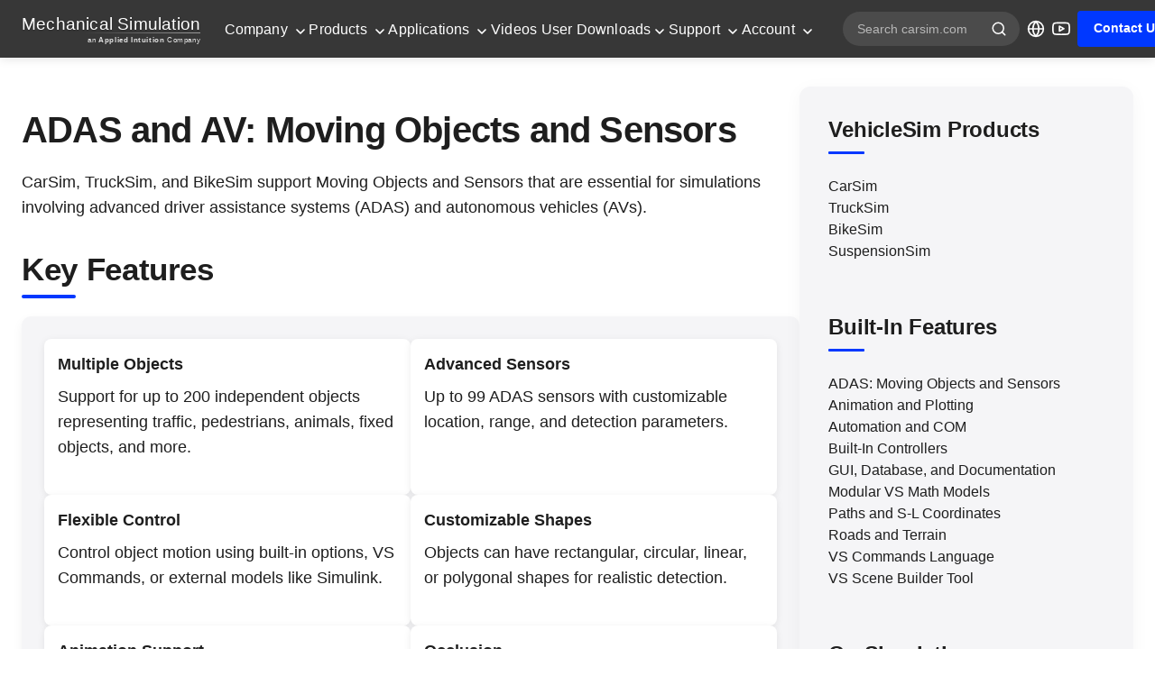

--- FILE ---
content_type: text/html; charset=UTF-8
request_url: https://www.carsim.com/products/supporting/objects_sensors/index.php
body_size: 9933
content:
<!DOCTYPE html PUBLIC "-//W3C//DTD XHTML 1.0 Transitional//EN"
    "http://www.w3.org/TR/xhtml1/DTD/xhtml1-transitional.dtd">
<html xmlns="http://www.w3.org/1999/xhtml">
<head>

<title>ADAS and AV: Moving Objects and Sensors</title>
<!-- this file is required in the head of every page with navigation -->
<!-- this file is required in the head of every page with navigation -->
<meta http-equiv="Content-Type" content="text/html; charset=ISO-8859-1" />
<meta http-equiv="Content-Language" content="en-us" />

<META NAME="description" content="Mechanical Simulation Corporation provides the most accurate and computationally efficient methods for simulating the dynamic performance of cars, trucks, motorcycles, and specialty vehicles. Our software runs with Windows OS and most real-time systems.">
<META NAME="keywords" content="automotive industry, simulation, dynamics simulation, driving simulator, vehicle dynamics, matlab, simulink, HIL, SIL, MIL, ADAS, real time, RT, vehicle simulation, brake model, motorcycle simulation, truck simulation, carsim, trucksim, bikesim, vehiclesim, modeling, mathworks, dspace, scalexio, VeriStand, national instruments, NI, TESIS, CarMaker, IPG">
<meta name="theme-color" content=#2d68b2> <!-- blue color, used in iPhones and Safari -->

<!-- favicon.png is the hexapod icon, shown in some browsers -->
<link rel="icon" href="/favicon.png" type="image/png" />
<link rel="shortcut icon" type="image/png" href="/favicon.png" />


<link rel="stylesheet" href="/global.css?v=2.19" type="text/css" />
<link rel="stylesheet" href="/css/cookie-consent.css" type="text/css" />
<script type="text/javascript" src="/global.js"></script>
<script type="text/javascript" src="/js/jquery-3.5.1.min.js"></script>
<script type="text/javascript" src="/js/cookie-consent.js"></script>
<script src="/js/jquery.modalplayer-1.0.0.js"></script>
<script src="/js/jquery.modalimage-1.0.0.js"></script>
<style type="text/css">
/* Override any h1 styling from global CSS that might add underlines */
h1 {
  border-bottom: none !important;
  padding-bottom: 0 !important;
  margin-bottom: 20px !important;
}

h1::after {
  display: none !important;
  content: none !important;
}

h1 img {
  border-bottom: none !important;
}

.card {
  flex: 1 0 300px;
  padding: 15px;
  border: none;
  border-radius: 8px;
  transition: all 0.3s ease;
  background-color: #fff;
  position: relative;
  overflow: hidden;
  box-shadow: 0 2px 8px rgba(0, 0, 0, 0.08);
}

.card:hover {
  transform: translateY(-5px);
  box-shadow: 0 8px 16px rgba(0, 56, 255, 0.15);
  border-color: var(--primary-color);
}

.card strong {
  display: block;
  margin-bottom: 8px;
  color: var(--text-color-dark);
  font-size: 18px;
  font-weight: 600;
  transition: color 0.3s ease;
}

.card:hover strong {
  color: var(--primary-color);
}

.cards-container {
  display: flex;
  flex-wrap: wrap;
  gap: 15px;
  margin-bottom: 20px;
  background-color: #f5f5f7;
  border-radius: 10px;
  padding: 25px;
  box-shadow: 0 4px 12px rgba(0, 0, 0, 0.05);
}

.card::before {
  content: '';
  position: absolute;
  top: 0;
  left: 0;
  width: 4px;
  height: 0;
  background-color: var(--primary-color);
  transition: height 0.4s ease;
  border-radius: 8px 0 0 8px;
}

.card:hover::before {
  height: 100%;
}

/* Section title with blue underline */
.section-title {
  position: relative;
  padding-bottom: 10px;
  margin-bottom: 20px;
}

.section-title::after {
  content: '';
  position: absolute;
  bottom: 0;
  left: 0;
  width: 60px;
  height: 4px;
  background-color: var(--primary-color);
  border-radius: 2px;
}

/* Video grid styling */
.video-grid {
  display: grid;
  grid-template-columns: repeat(2, 1fr);
  gap: 20px;
  margin-top: 20px;
  background-color: #f5f5f7;
  border-radius: 10px;
  padding: 25px;
  box-shadow: 0 4px 12px rgba(0, 0, 0, 0.05);
}

.video-item {
  position: relative;
  transition: all 0.3s ease;
  background-color: white;
  border-radius: 8px;
  padding: 15px;
  box-shadow: 0 2px 8px rgba(0, 0, 0, 0.08);
}

.video-item:hover {
  transform: translateY(-5px);
}

.video-item img {
  width: 100%;
  border-radius: 8px;
  border: 1px solid #eee;
  transition: all 0.3s ease;
}

.video-item:hover img {
  box-shadow: 0 10px 20px rgba(0,0,0,0.1);
  border-color: var(--primary-color);
}

.video-item .caption {
  margin-top: 8px;
  font-size: 0.9rem;
  color: var(--text-color-medium);
}

@media (max-width: 768px) {
  .video-grid {
    grid-template-columns: 1fr;
  }
}

/* Figure styling */
.figure {
  background-color: #f5f5f7;
  border-radius: 10px;
  padding: 25px;
  margin-bottom: 30px;
  box-shadow: 0 4px 12px rgba(0, 0, 0, 0.05);
}

.figure img {
  width: 100%;
  border-radius: 8px;
  transition: all 0.3s ease;
}

.figure a {
  display: block;
  margin-bottom: 15px;
  background-color: white;
  border-radius: 8px;
  padding: 15px;
  box-shadow: 0 2px 8px rgba(0, 0, 0, 0.08);
  transition: all 0.3s ease;
}

.figure a:hover {
  transform: translateY(-5px);
  box-shadow: 0 8px 16px rgba(0, 56, 255, 0.15);
}

.figure .caption {
  margin-top: 8px;
  margin-bottom: 20px;
  font-size: 0.9rem;
  color: var(--text-color-medium);
}

/* Box styling */
.box {
  background-color: #f5f5f7;
  border-radius: 10px;
  padding: 25px;
  margin-bottom: 30px;
  box-shadow: 0 4px 12px rgba(0, 0, 0, 0.05);
}
</style>
<meta http-equiv="Content-Type" content="text/html; charset=UTF-8" />
</head>

<body>
<div id="wrapper">

<!--- Add homepage class to body if on homepage --->

 
<nav class="nav">
    <!-- Logo -->
    <div class="logo">
        <a href="/">
            <div class="css-logo">
                <span class="logo-text-main">Mechanical Simulation</span>
                <span class="logo-accent"></span>
                <span class="logo-text-tagline">an <strong>Applied Intuition</strong> Company</span>
            </div>
        </a>
    </div>

    <style>
    /* Additional media query to handle mobile menu visibility */
    @media (min-width: 992px) {
        #mobile-menu {
            display: none !important;
        }
        .mobile-menu-button {
            display: none !important;
        }
        .mobile-utilities, 
        .mobile-language-picker {
            display: none !important;
        }
    }

    .css-logo {
        display: flex;
        flex-direction: column;
        align-items: flex-end;
        font-family: -apple-system, BlinkMacSystemFont, "Segoe UI", Roboto, Helvetica, Arial, sans-serif;
        padding: 3px 0;
        position: relative;
        min-width: 190px;
        height: 38px;
    }

    .logo-text-main {
        font-size: 19px;
        font-weight: 400;
        letter-spacing: 0.2px;
        color: #ffffff;
        margin-bottom: 6px;
        line-height: 1.2;
        text-align: right;
        width: 100%;
        text-shadow: 0 1px 2px rgba(0, 0, 0, 0.3);
        white-space: nowrap;
    }

    .logo-accent {
        position: absolute;
        right: 0;
        bottom: 14px;
        height: 1px;
        width: 65%;
        background: linear-gradient(to right, rgba(255,255,255,0), rgba(255,255,255,0.5));
    }

    .logo-text-tagline {
        font-size: 8px;
        font-weight: 400;
        color: rgba(255, 255, 255, 0.85);
        letter-spacing: 0.6px;
        position: absolute;
        right: 0;
        bottom: 2px;
        line-height: 1;
    }

    /* Adjust for homepage transparent navbar */
    .homepage .nav:not(.scrolled) .logo-text-main,
    .homepage .nav:not(.scrolled) .logo-text-tagline {
        text-shadow: 0 1px 4px rgba(0, 0, 0, 0.6);
    }

    .homepage .nav:not(.scrolled) .logo-accent {
        background: linear-gradient(to right, rgba(255,255,255,0), rgba(255,255,255,0.6));
    }

    @media (max-width: 768px) {
        .css-logo {
            padding: 2px 0;
            min-width: 165px;
            height: 34px;
        }
        .logo-text-main {
            font-size: 17px;
            margin-bottom: 5px;
        }
        .logo-accent {
            bottom: 12px;
            width: 60%;
        }
        .logo-text-tagline {
            font-size: 7px;
        }
    }

    /* Mobile navigation adjustments */
    @media (max-width: 991px) {
        .nav {
            padding: 0 20px;
            height: 120px;
            display: flex;
            align-items: center;
            justify-content: space-between;
        }
        
        /* Logo size for mobile */
        .css-logo {
            min-width: 360px;
            height: 70px;
            padding: 4px 0;
        }
        
        .logo-text-main {
            font-size: 34px;
            margin-bottom: 10px;
        }
        
        .logo-accent {
            bottom: 22px;
            width: 65%;
            height: 2px;
        }
        
        .logo-text-tagline {
            font-size: 14px;
            bottom: 4px;
        }
        
        .nav-utilities {
            display: none !important;
        }
        
        .menu {
            display: none !important;
        }
        
        /* Hide mobile menu by default */
        #mobile-menu {
            position: fixed;
            top: 120px;
            left: 0;
            width: 100%;
            height: auto;
            max-height: 90vh;
            background-color: white;
            z-index: 1000;
            overflow-y: auto;
            padding: 0;
            display: none;
            box-shadow: 0 4px 8px rgba(0,0,0,0.1);
        }
        
        /* Show mobile menu when active */
        #mobile-menu.is-visible {
            display: block !important;
        }
        
        .mobile-menu-section {
            border-bottom: 1px solid #eaeaea;
        }
        
        .mobile-menu-section-title {
            color: #333;
            font-size: 24px;
            font-weight: 500;
            padding: 24px 24px;
            margin: 0;
            display: flex;
            justify-content: space-between;
            align-items: center;
            cursor: pointer;
        }
        
        .mobile-menu-section-title:after {
            content: '+';
            font-size: 30px;
            font-weight: 300;
        }
        
        .mobile-menu-section.is-open .mobile-menu-section-title:after {
            content: '−';
        }
        
        .mobile-menu-items {
            list-style: none;
            padding: 0;
            margin: 0;
            display: none;
            background-color: #f8f9fa;
        }
        
        .mobile-menu-section.is-open .mobile-menu-items {
            display: block;
        }
        
        .mobile-menu-item {
            margin: 0;
        }
        
        .mobile-menu-item a {
            color: #333;
            text-decoration: none;
            display: block;
            padding: 20px 24px 20px 50px;
            font-size: 22px;
            border-bottom: 1px solid #eaeaea;
        }
        
        .mobile-menu-item:last-child a {
            border-bottom: none;
        }
        
        .mobile-menu-item a:hover {
            background-color: #f0f0f0;
        }
        
        .mobile-menu-section-arrow {
            display: flex;
            align-items: center;
            padding: 24px 24px;
            color: #333;
            font-size: 24px;
            font-weight: 500;
            text-decoration: none;
            justify-content: space-between;
            border-bottom: 1px solid #eaeaea;
        }
        
        .mobile-menu-contact {
            padding: 30px;
        }
        
        .mobile-menu-contact a {
            display: block;
            background-color: #0052cc;
            color: white;
            text-align: center;
            padding: 24px;
            border-radius: 6px;
            text-decoration: none;
            font-weight: 500;
            font-size: 24px;
        }
        
        .mobile-utilities {
            display: flex !important;
            align-items: center;
            margin-left: auto;
        }
        
        .mobile-language-picker {
            margin-right: 15px;
        }
        
        .mobile-menu-button {
            display: block;
            background: none;
            border: none;
            color: white;
            cursor: pointer;
            padding: 5px;
        }
        
        .icon-open {
            display: block;
        }
        
        .icon-close {
            display: none;
        }
        
        .menu-open .icon-open {
            display: none;
        }
        
        .menu-open .icon-close {
            display: block;
        }
    </style>

    <!-- Main Menu (hidden on mobile) -->
    <ul class="menu" id="menu">
        <li class="menu-item has-children company"><a href="#" class="navbar_section-header">Company <span class="arrow"><svg width="10" height="6" viewBox="0 0 10 6" fill="none" xmlns="http://www.w3.org/2000/svg">
                <path d="M1 1L5 5L9 1" stroke="currentColor" stroke-width="1.5" stroke-linecap="round" stroke-linejoin="round"/>
            </svg></span></a>
            <ul class="sub-menu">
                <li class="menu-item"><a href="/company/index.php"><span class="mod--underline-animation">About Us</span></a></li>
                <li class="menu-item"><a href="/company/ourhistory.php"><span class="mod--underline-animation">History</span></a></li>
                <li class="menu-item"><a href="/forms/careers.php"><span class="mod--underline-animation">Careers</span></a></li>
                <li class="menu-item"><a href="/company/technologypartners.php"><span class="mod--underline-animation">Technology&nbsp;Partners</span></a></li>
                <li class="menu-item"><a href="/company/privacy_policy.php"><span class="mod--underline-animation">Privacy Policy</span></a></li>
            </ul>
        </li>
        <li class="menu-item has-children products"><a href="#" class="navbar_section-header">Products <span class="arrow"><svg width="10" height="6" viewBox="0 0 10 6" fill="none" xmlns="http://www.w3.org/2000/svg">
                <path d="M1 1L5 5L9 1" stroke="currentColor" stroke-width="1.5" stroke-linecap="round" stroke-linejoin="round"/>
            </svg></span></a>
            <ul class="sub-menu">
                <li class="menu-item"><a href="/products/carsim/index.php"><span class="mod--underline-animation">CarSim</span></a>
                <li class="menu-item"><a href="/products/trucksim/index.php"><span class="mod--underline-animation">TruckSim</span></a>
                <li class="menu-item"><a href="/products/bikesim/index.php"><span class="mod--underline-animation">BikeSim</span></a>
                <li class="menu-item"><a href="/products/suspensionsim/index.php"><span class="mod--underline-animation">SuspensionSim</span></a></li>
                <li class="menu-item"><a href="/products/vsvpro/index.php"><span class="mod--underline-animation">VS Visualizer Pro</span></a></li>
                <li class="menu-item has-children"><a href="#" class="navbar_dropdown-toggle">Built-In Features <span class="arrow"><svg width="10" height="6" viewBox="0 0 10 6" fill="none" xmlns="http://www.w3.org/2000/svg">
                        <path d="M1 1L5 5L9 1" stroke="currentColor" stroke-width="1.5" stroke-linecap="round" stroke-linejoin="round"/>
                    </svg></span></a>
                    <ul class="sub-menu">
                        <li class="menu-item"><a href="/products/supporting/objects_sensors/index.php"><span class="mod--underline-animation">ADAS:&nbsp;Moving&nbsp;Objects&nbsp;and&nbsp;Sensors</span></a></li>
                        <li class="menu-item"><a href="/products/supporting/view/index.php"><span class="mod--underline-animation">Animation and Plotting</span></a></li>
                        <li class="menu-item"><a href="/products/supporting/automation/index.php"><span class="mod--underline-animation">Automation and COM</span></a></li>
                        <li class="menu-item"><a href="/products/supporting/controllers/index.php"><span class="mod--underline-animation">Controllers</span></a></li>
                        <li class="menu-item"><a href="/products/supporting/sgui/index.php"><span class="mod--underline-animation">GUI, Database, and Documentation</span></a></li>
                        <li class="menu-item"><a href="/products/supporting/vehiclesim/index.php"><span class="mod--underline-animation">Modular VS Math Models</span></a></li>
                        <li class="menu-item"><a href="/products/supporting/paths_roads/index.php"><span class="mod--underline-animation">Paths and S-L Coordinates</span></a></li>
                        <li class="menu-item"><a href="/products/supporting/terrain/index.php"><span class="mod--underline-animation">Roads and Terrain</span></a></li>
                        <li class="menu-item"><a href="/products/supporting/terramechanics/index.php"><span class="mod--underline-animation">Terramechanics Models</span></a></li>
                        <li class="menu-item"><a href="/products/supporting/vehiclesim/vs_commands.php"><span class="mod--underline-animation">VS Commands Language</span></a></li>
                    </ul>
                </li>
                <li class="menu-item has-children"><a href="#" class="navbar_dropdown-toggle">Co&#8209;Simulation
                  <span class="arrow"><svg width="10" height="6" viewBox="0 0 10 6" fill="none" xmlns="http://www.w3.org/2000/svg">
                        <path d="M1 1L5 5L9 1" stroke="currentColor" stroke-width="1.5" stroke-linecap="round" stroke-linejoin="round"/>
                    </svg></span></a>
                    <ul class="sub-menu">
                        <li class="menu-item"><a href="/products/supporting/realtime/index.php"><span class="mod--underline-animation">HIL Real-Time Support</span></a></li>
                        <li class="menu-item"><a href="/products/supporting/simulink/index.php"><span class="mod--underline-animation">Simulink,&nbsp;FMI/FMU,&nbsp;&amp;&nbsp;LabVIEW</span></a></li>
                        <li class="menu-item"><a href="/products/supporting/unreal/index.php"><span class="mod--underline-animation">Unreal Engine</span></a></li>
                    </ul>
                <li class="menu-item has-children"><a href="#" class="navbar_dropdown-toggle">Support Tools
                  <span class="arrow"><svg width="10" height="6" viewBox="0 0 10 6" fill="none" xmlns="http://www.w3.org/2000/svg">
                        <path d="M1 1L5 5L9 1" stroke="currentColor" stroke-width="1.5" stroke-linecap="round" stroke-linejoin="round"/>
                    </svg></span></a>
                    <ul class="sub-menu">
                      <li class="menu-item"><a href="/products/supporting/vehiclesim/vs_api.php"><span class="mod--underline-animation">VehicleSim SDK</span></a></li>
                      <li class="menu-item"><a href="/products/supporting/scene_builder/index.php"><span class="mod--underline-animation">VS&nbsp;Scene&nbsp;Builder&nbsp;Tool</span></a></li>
                    </ul>
                </li>
                <li class="menu-item"><a href="/products/supporting/custom_work/index.php"><span class="mod--underline-animation">Engineering&nbsp;Services</span></a></li>
                </li>
            </ul>
        </li>
        <li class="menu-item has-children applications"><a href="#" class="navbar_section-header">Applications <span class="arrow"><svg width="10" height="6" viewBox="0 0 10 6" fill="none" xmlns="http://www.w3.org/2000/svg">
                <path d="M1 1L5 5L9 1" stroke="currentColor" stroke-width="1.5" stroke-linecap="round" stroke-linejoin="round"/>
            </svg></span></a>
            <ul class="sub-menu">
                <li class="menu-item"><a href="/products/supporting/ds/index.php"><span class="mod--underline-animation">Driving&nbsp;Simulators</span></a></li>
                <li class="menu-item"><a href="/applications/industry.php"><span class="mod--underline-animation">Industry</span></a></li>
                <li class="menu-item"><a href="/applications/education.php"><span class="mod--underline-animation">Education</span></a></li>
                <li class="menu-item"><a href="/applications/motorsports.php"><span class="mod--underline-animation">Motorsports</span></a></li>
                <li class="menu-item has-children"><a href="#" class="navbar_dropdown-toggle">Specific&nbsp;Examples <span class="arrow"><svg width="10" height="6" viewBox="0 0 10 6" fill="none" xmlns="http://www.w3.org/2000/svg">
                        <path d="M1 1L5 5L9 1" stroke="currentColor" stroke-width="1.5" stroke-linecap="round" stroke-linejoin="round"/>
                    </svg></span></a>
                    <ul class="sub-menu">
                        <li class="menu-item"><a href="/applications/fmvss126/index.php"><span class="mod--underline-animation">Sine&nbsp;with&nbsp;Dwell&nbsp;ESC&nbsp;Testing</span></a></li>
                        <li class="menu-item"><a href="/applications/tilt_table/index.php"><span class="mod--underline-animation">Tilt Table</span></a></li>
                    </ul></li>
            </ul></li>

        <li class="menu-item videos"><a href="/downloads/videos.php" class="navbar_nav-link"><span class="mod--underline-animation">Videos</span></a></li>

        <li class="menu-item has-children users"><a href="#" class="navbar_section-header">User Downloads<span class="arrow"><svg width="10" height="6" viewBox="0 0 10 6" fill="none" xmlns="http://www.w3.org/2000/svg">
                <path d="M1 1L5 5L9 1" stroke="currentColor" stroke-width="1.5" stroke-linecap="round" stroke-linejoin="round"/>
            </svg></span></a>
            <ul class="sub-menu">
                <li class="menu-item"><a href="/users/carsim/index.php"><span class="mod--underline-animation">CarSim</span></a></li>
                <li class="menu-item"><a href="/users/trucksim/index.php"><span class="mod--underline-animation">TruckSim</span></a></li>
                <li class="menu-item"><a href="/users/bikesim/index.php"><span class="mod--underline-animation">BikeSim</span></a></li>
                <li class="menu-item"><a href="/users/suspensionsim/index.php"><span class="mod--underline-animation">SuspensionSim</span></a></li>
                <li class="menu-item"><a href="/users/vsv_pro/index.php"><span class="mod--underline-animation">VS&nbsp;Visualizer&nbsp;Pro</span></a></li>

                <li class="menu-item has-children"><a href="#" class="navbar_dropdown-toggle">Tools <span class="arrow"><svg width="10" height="6" viewBox="0 0 10 6" fill="none" xmlns="http://www.w3.org/2000/svg">
                        <path d="M1 1L5 5L9 1" stroke="currentColor" stroke-width="1.5" stroke-linecap="round" stroke-linejoin="round"/>
                    </svg></span></a>
                    <ul class="sub-menu">
                        <li class="menu-item"><a href="/users/flexnet_server.php"><span class="mod--underline-animation">FlexNet&nbsp;Server</span></a></li>
                        <li class="menu-item"><a href="/users/unreal_plugin/index.php"><span class="mod--underline-animation">Unreal Plugin</span></a></li>
                        <li class="menu-item"><a href="/users/vi-grade/index.php"><span class="mod--underline-animation">VI-grade</span></a></li>
                        <li class="menu-item"><a href="/users/vs_sdk/index.php"><span class="mod--underline-animation">VS&nbsp;SDK</span></a></li>
                        <li class="menu-item"><a href="/users/visualizer/index.php"><span class="mod--underline-animation">VS&nbsp;Visualizer</span></a></li>
                    </ul>
                </li>
            </ul></li>

        <li class="menu-item has-children contact"><a href="#" class="navbar_section-header">Support <span class="arrow"><svg width="10" height="6" viewBox="0 0 10 6" fill="none" xmlns="http://www.w3.org/2000/svg">
                <path d="M1 1L5 5L9 1" stroke="currentColor" stroke-width="1.5" stroke-linecap="round" stroke-linejoin="round"/>
            </svg></span></a>
            <ul class="sub-menu">
                <li class="menu-item contact"><a href="/contactus/index.php"><span class="mod--underline-animation">Contact Us</span></a>
                <li class="menu-item"><a href="/products/supporting/custom_work/index.php"><span class="mod--underline-animation">Engineering&nbsp;Services</span></a></li>
                <li class="menu-item"><a href="/contactus/support.php"><span class="mod--underline-animation">Technical Support</span></a>
                <li class="menu-item"><a href="/users/faq/index.php"><span class="mod--underline-animation">FAQ</span></a>
                <li class="menu-item"><a href="/contactus/salesagents.php"><span class="mod--underline-animation">Global&nbsp;Offices</span></a></li>
                <li class="menu-item"><a href="/contactus/host_id.php"><span class="mod--underline-animation">Get Your Windows Host ID</span></a>
                <li class="menu-item"><a href="/contactus/host_id_linux.php"><span class="mod--underline-animation">Get Your Linux Host ID</span></a>
            </ul>
        </li>
        
                        <li class="menu-item has-children account"><a href="#" class="navbar_section-header">Account <span class="arrow"><svg width="10" height="6" viewBox="0 0 10 6" fill="none" xmlns="http://www.w3.org/2000/svg">
                        <path d="M1 1L5 5L9 1" stroke="currentColor" stroke-width="1.5" stroke-linecap="round" stroke-linejoin="round"/>
                    </svg></span></a>
                    <ul class="sub-menu">
                        <li class="menu-item"><a href="https://accounts.carsim.com/login"><span class="mod--underline-animation">Sign In</span></a></li>
                        <li class="menu-item"><a href="https://accounts.carsim.com/register"><span class="mod--underline-animation">Register</span></a></li>
                    </ul>
                </li>
                </ul>
    
    <!-- Right side utilities (hidden on mobile) -->
    <div class="nav-utilities">
        <!-- Search Form -->
        <div class="search-container">
            <form method="get" action="https://www.google.com/search" target="_search_results">
                <div class="search-wrapper">
                    <input class="search-input" type="text" name="q" value="" maxlength="320" placeholder="Search carsim.com">
                    <button type="submit" class="search-button" aria-label="Search">
                        <svg xmlns="http://www.w3.org/2000/svg" width="18" height="18" viewBox="0 0 24 24" fill="none" stroke="currentColor" stroke-width="2" stroke-linecap="round" stroke-linejoin="round">
                            <circle cx="11" cy="11" r="8"></circle>
                            <line x1="21" y1="21" x2="16.65" y2="16.65"></line>
                        </svg>
                    </button>
                </div>
                <input type="hidden" name="sitesearch" value="carsim.com">
            </form>
        </div>

        <!-- Language Picker -->
        <div class="dropdown language-picker">
            <button class="dropdown-button">
                <svg xmlns="http://www.w3.org/2000/svg" width="20" height="20" viewBox="0 0 24 24" fill="none" stroke="currentColor" stroke-width="2" stroke-linecap="round" stroke-linejoin="round">
                    <circle cx="12" cy="12" r="10"></circle>
                    <line x1="2" y1="12" x2="22" y2="12"></line>
                    <path d="M12 2a15.3 15.3 0 0 1 4 10 15.3 15.3 0 0 1-4 10 15.3 15.3 0 0 1-4-10 15.3 15.3 0 0 1 4-10z"></path>
                </svg>
            </button>
            <div class="dropdown-content">
                <a href="/language/switcher.php?en">English</a>
                <a href="/language/switcher.php?ja">日本語</a>
            </div>
        </div>

        <!-- YouTube Link -->
        <div class="social-icon">
            <a href="https://www.youtube.com/channel/UCSRqaCirU02UL7i51i8VhTg" target="_blank" aria-label="YouTube">
                <svg xmlns="http://www.w3.org/2000/svg" width="20" height="20" viewBox="0 0 24 24" fill="none" stroke="currentColor" stroke-width="2" stroke-linecap="round" stroke-linejoin="round">
                    <path d="M22.54 6.42a2.78 2.78 0 0 0-1.94-2C18.88 4 12 4 12 4s-6.88 0-8.6.46a2.78 2.78 0 0 0-1.94 2A29 29 0 0 0 1 11.75a29 29 0 0 0 .46 5.33A2.78 2.78 0 0 0 3.4 19c1.72.46 8.6.46 8.6.46s6.88 0 8.6-.46a2.78 2.78 0 0 0 1.94-2 29 29 0 0 0 .46-5.25 29 29 0 0 0-.46-5.33z"></path>
                    <polygon points="9.75 15.02 15.5 11.75 9.75 8.48 9.75 15.02"></polygon>
                </svg>
            </a>
        </div>
        
        <!-- Contact Us button -->
        <div class="cta-button">
            <a href="/contactus/index.php" class="button button-primary">Contact Us</a>
        </div>
    </div>

    <!-- Mobile Navigation Elements -->
    <div class="mobile-utilities">
        <!-- Language Picker for Mobile -->
        <div class="dropdown language-picker mobile-language-picker">
            <button class="dropdown-button">
                <svg xmlns="http://www.w3.org/2000/svg" width="40" height="40" viewBox="0 0 24 24" fill="none" stroke="currentColor" stroke-width="2" stroke-linecap="round" stroke-linejoin="round">
                    <circle cx="12" cy="12" r="10"></circle>
                    <line x1="2" y1="12" x2="22" y2="12"></line>
                    <path d="M12 2a15.3 15.3 0 0 1 4 10 15.3 15.3 0 0 1-4 10 15.3 15.3 0 0 1-4-10 15.3 15.3 0 0 1 4-10z"></path>
                </svg>
            </button>
            <div class="dropdown-content">
                <a href="/language/switcher.php?en">English</a>
                <a href="/language/switcher.php?ja">日本語</a>
            </div>
        </div>

        <!-- Simple Mobile Menu Button -->
        <button onclick="document.getElementById('mobile-menu').classList.toggle('is-visible'); this.classList.toggle('menu-open');" class="mobile-menu-button">
            <span class="icon-open">
                <svg width="48" height="48" viewBox="0 0 24 24" fill="none" xmlns="http://www.w3.org/2000/svg">
                    <path d="M3 12H21" stroke="currentColor" stroke-width="2" stroke-linecap="round" stroke-linejoin="round"/>
                    <path d="M3 6H21" stroke="currentColor" stroke-width="2" stroke-linecap="round" stroke-linejoin="round"/>
                    <path d="M3 18H21" stroke="currentColor" stroke-width="2" stroke-linecap="round" stroke-linejoin="round"/>
                </svg>
            </span>
            <span class="icon-close">
                <svg width="48" height="48" viewBox="0 0 24 24" fill="none" xmlns="http://www.w3.org/2000/svg">
                    <path d="M18 6L6 18" stroke="currentColor" stroke-width="2" stroke-linecap="round" stroke-linejoin="round"/>
                    <path d="M6 6L18 18" stroke="currentColor" stroke-width="2" stroke-linecap="round" stroke-linejoin="round"/>
                </svg>
            </span>
        </button>
    </div>

    <!-- Mobile Menu (Vertical Navigation) - Simplified collapsible sections -->
    <div id="mobile-menu">
        <!-- Company Section -->
        <div class="mobile-menu-section">
            <h3 class="mobile-menu-section-title">Company</h3>
            <ul class="mobile-menu-items">
                <li class="mobile-menu-item"><a href="/company/index.php">About Us</a></li>
                <li class="mobile-menu-item"><a href="/company/ourhistory.php">History</a></li>
                <li class="mobile-menu-item"><a href="/forms/careers.php">Careers</a></li>
                <li class="mobile-menu-item"><a href="/company/technologypartners.php">Technology Partners</a></li>
                <li class="mobile-menu-item"><a href="/company/privacy_policy.php">Privacy Policy</a></li>
            </ul>
        </div>

        <!-- Products Section -->
        <div class="mobile-menu-section">
            <h3 class="mobile-menu-section-title">Products</h3>
            <ul class="mobile-menu-items">
                <li class="mobile-menu-item"><a href="/products/carsim/index.php">CarSim</a></li>
                <li class="mobile-menu-item"><a href="/products/trucksim/index.php">TruckSim</a></li>
                <li class="mobile-menu-item"><a href="/products/bikesim/index.php">BikeSim</a></li>
                <li class="mobile-menu-item"><a href="/products/suspensionsim/index.php">SuspensionSim</a></li>
                <li class="mobile-menu-item"><a href="/products/vsvpro/index.php">VS Visualizer Pro</a></li>
                <li class="mobile-menu-item"><a href="/products/supporting/objects_sensors/index.php">ADAS: Moving Objects and Sensors</a></li>
                <li class="mobile-menu-item"><a href="/products/supporting/view/index.php">Animation and Plotting</a></li>
                <li class="mobile-menu-item"><a href="/products/supporting/automation/index.php">Automation and COM</a></li>
                <li class="mobile-menu-item"><a href="/products/supporting/controllers/index.php">Controllers</a></li>
                <li class="mobile-menu-item"><a href="/products/supporting/sgui/index.php">GUI, Database, and Documentation</a></li>
                <li class="mobile-menu-item"><a href="/products/supporting/vehiclesim/index.php">Modular VS Math Models</a></li>
                <li class="mobile-menu-item"><a href="/products/supporting/paths_roads/index.php">Paths and S-L Coordinates</a></li>
                <li class="mobile-menu-item"><a href="/products/supporting/terrain/index.php">Roads and Terrain</a></li>
                <li class="mobile-menu-item"><a href="/products/supporting/terramechanics/index.php">Terramechanics Models</a></li>
                <li class="mobile-menu-item"><a href="/products/supporting/vehiclesim/vs_commands.php">VS Commands Language</a></li>
                <li class="mobile-menu-item"><a href="/products/supporting/realtime/index.php">HIL Real-Time Support</a></li>
                <li class="mobile-menu-item"><a href="/products/supporting/simulink/index.php">Simulink, FMI/FMU, & LabVIEW</a></li>
                <li class="mobile-menu-item"><a href="/products/supporting/unreal/index.php">Unreal Engine</a></li>
                <li class="mobile-menu-item"><a href="/products/supporting/vehiclesim/vs_api.php">VehicleSim SDK</a></li>
                <li class="mobile-menu-item"><a href="/products/supporting/scene_builder/index.php">VS Scene Builder Tool</a></li>
                <li class="mobile-menu-item"><a href="/products/supporting/custom_work/index.php">Engineering Services</a></li>
            </ul>
        </div>

        <!-- Applications Section -->
        <div class="mobile-menu-section">
            <h3 class="mobile-menu-section-title">Applications</h3>
            <ul class="mobile-menu-items">
                <li class="mobile-menu-item"><a href="/products/supporting/ds/index.php">Driving Simulators</a></li>
                <li class="mobile-menu-item"><a href="/applications/industry.php">Industry</a></li>
                <li class="mobile-menu-item"><a href="/applications/education.php">Education</a></li>
                <li class="mobile-menu-item"><a href="/applications/motorsports.php">Motorsports</a></li>
                <li class="mobile-menu-item"><a href="/applications/fmvss126/index.php">Sine with Dwell ESC Testing</a></li>
                <li class="mobile-menu-item"><a href="/applications/tilt_table/index.php">Tilt Table</a></li>
            </ul>
        </div>

        <!-- Videos Section -->
        <a href="/downloads/videos.php" class="mobile-menu-section-arrow">
            Videos
            <svg width="24" height="24" viewBox="0 0 24 24" fill="none" xmlns="http://www.w3.org/2000/svg">
                <path d="M9 18L15 12L9 6" stroke="currentColor" stroke-width="2" stroke-linecap="round" stroke-linejoin="round"/>
            </svg>
        </a>

        <!-- User Downloads Section -->
        <div class="mobile-menu-section">
            <h3 class="mobile-menu-section-title">User Downloads</h3>
            <ul class="mobile-menu-items">
                <li class="mobile-menu-item"><a href="/users/carsim/index.php">CarSim</a></li>
                <li class="mobile-menu-item"><a href="/users/trucksim/index.php">TruckSim</a></li>
                <li class="mobile-menu-item"><a href="/users/bikesim/index.php">BikeSim</a></li>
                <li class="mobile-menu-item"><a href="/users/suspensionsim/index.php">SuspensionSim</a></li>
                <li class="mobile-menu-item"><a href="/users/vsv_pro/index.php">VS Visualizer Pro</a></li>
                <li class="mobile-menu-item"><a href="/users/flexnet_server.php">FlexNet Server</a></li>
                <li class="mobile-menu-item"><a href="/users/unreal_plugin/index.php">Unreal Plugin</a></li>
                <li class="mobile-menu-item"><a href="/users/vi-grade/index.php">VI-grade</a></li>
                <li class="mobile-menu-item"><a href="/users/vs_sdk/index.php">VS SDK</a></li>
                <li class="mobile-menu-item"><a href="/users/visualizer/index.php">VS Visualizer</a></li>
            </ul>
        </div>

        <!-- Support Section -->
        <div class="mobile-menu-section">
            <h3 class="mobile-menu-section-title">Support</h3>
            <ul class="mobile-menu-items">
                <li class="mobile-menu-item"><a href="/contactus/index.php">Contact Us</a></li>
                <li class="mobile-menu-item"><a href="/products/supporting/custom_work/index.php">Engineering Services</a></li>
                <li class="mobile-menu-item"><a href="/contactus/support.php">Technical Support</a></li>
                <li class="mobile-menu-item"><a href="/users/faq/index.php">FAQ</a></li>
                <li class="mobile-menu-item"><a href="/contactus/salesagents.php">Global Offices</a></li>
                <li class="mobile-menu-item"><a href="/contactus/host_id.php">Get Your Windows Host ID</a></li>
                <li class="mobile-menu-item"><a href="/contactus/host_id_linux.php">Get Your Linux Host ID</a></li>
            </ul>
        </div>

        <!-- Account Section -->
                        <div class="mobile-menu-section">
                    <h3 class="mobile-menu-section-title">Account</h3>
                    <ul class="mobile-menu-items">
                        <li class="mobile-menu-item"><a href="https://accounts.carsim.com/login">Sign In</a></li>
                        <li class="mobile-menu-item"><a href="https://accounts.carsim.com/register">Register</a></li>
                    </ul>
                </div>
                    
        <!-- Contact Us button -->
        <div class="mobile-menu-contact">
            <a href="/contactus/index.php">Contact us</a>
        </div>
    </div>
</nav>


<script type="text/javascript">
    $(document).ready(function() {
        // Simple collapsible sections
        $('.mobile-menu-section-title').click(function() {
            $(this).parent().toggleClass('is-open');
        });
        
        // Dropdown handling
        $('.dropdown-button').click(function(e) {
            e.preventDefault();
            $(this).parent().toggleClass('active');
        });

        // Close dropdown when clicking outside
        $(document).click(function(e) {
            if (!$(e.target).closest('.dropdown').length) {
                $('.dropdown').removeClass('active');
            }
            
            // Close mobile menu when clicking outside
            const mobileMenu = $('#mobile-menu');
            const menuButton = $('.mobile-menu-button');
            if (mobileMenu.hasClass('is-visible') && 
                !$(e.target).closest('#mobile-menu').length && 
                !$(e.target).closest('.mobile-menu-button').length) {
                mobileMenu.removeClass('is-visible');
                menuButton.removeClass('menu-open');
            }
        });
        
        // Scroll detection for navbar
        $(window).scroll(function() {
            if ($('body').hasClass('homepage')) {
                if ($(window).scrollTop() > 50) {
                    $('.nav').addClass('scrolled');
                } else {
                    $('.nav').removeClass('scrolled');
                }
            }
        });
    });
</script>

<div id="content">
<div id="col1">
<div id="modalPlayer" class="modal modal-video">
    <div class="video-panel">
        <div id="player" class="youtube" ></div>
    </div>
</div>

<h1>ADAS and AV: Moving Objects and Sensors</h1>
<p>CarSim, TruckSim, and BikeSim support Moving Objects and Sensors that are essential for simulations
involving advanced driver assistance systems (ADAS) and autonomous vehicles (AVs).</p>

<h2 class="section-title">Key Features</h2>
<div class="cards-container">
  <div class="card">
    <strong>Multiple Objects</strong>
    <p>Support for up to 200 independent objects representing traffic, pedestrians, animals, fixed objects, and more.</p>
  </div>
  
  <div class="card">
    <strong>Advanced Sensors</strong>
    <p>Up to 99 ADAS sensors with customizable location, range, and detection parameters.</p>
  </div>
  
  <div class="card">
    <strong>Flexible Control</strong>
    <p>Control object motion using built-in options, VS Commands, or external models like Simulink.</p>
  </div>
  
  <div class="card">
    <strong>Customizable Shapes</strong>
    <p>Objects can have rectangular, circular, linear, or polygonal shapes for realistic detection.</p>
  </div>
  
  <div class="card">
    <strong>Animation Support</strong>
    <p>Objects can be linked to 3D models with embedded animations like walking pedestrians or pedaling cyclists.</p>
  </div>
  
  <div class="card">
    <strong>Occlusion</strong>
    <p>Sensing capabilities that account for occlusion (blocking) between objects.</p>
  </div>
</div>

<h2 class="section-title">Traffic and Target Objects</h2>
<p>A VS Moving Object is something with a location and orientation that might
be of interest when simulating a vehicle in a VehicleSim product. As a minimum,
the object is represented by a set of variables that define a location and
orientation for animation or communication with other software. When combined
with ranging sensors, the object becomes a target that can be detected.</p>

<p>Advanced users can control the motions using built-in options, with VS Commands,
or with external models (e.g., Simulink). They can also be attached to vehicle
sprung masses to make the vehicle detectible.</p>

<p>If using custom controls, each object can be located in the XY plane
using either X and Y global coordinates, or using a station coordinate S along
with a specified Reference Path ID. Vertical information can be set directly,
or based on S and L coordinate for a specified VS Road.</p>

<h2 class="section-title">ADAS Sensors</h2>
<p>BikeSim, CarSim, and TruckSim support up to 99 ADAS sensors that detect the moving objects. An extended license is needed in order to use ADAS
  sensors. However, moving objects are available with any license.</p>

<p>Each sensor has a location fixed in a part of the simulated vehicle, with
a designated aiming direction and sensitivity to radiation pattern and range. Alternatively, sensors
may be located in moving objects.</p>

<p>The main outputs of interest are variables that link a sensor to a detected
object. Each possible combination of sensor and target object has an associated
set of 24 detection variables that can be used in user-defined models to simulate
advanced intervention controls. The detection variables include bearing angles, distances, coordinates and speed components in the sensor coordinate system,
user-defined variables, etc.</p>

<h2 class="section-title">Video Tutorials</h2>
<div class="video-grid">
  <div class="video-item">
    <a data-video="eUa7UvS-bwM">
      <img src="images/traffic.jpg" alt="Traffic" />
    </a>
    <div class="caption">ADAS: Part 1, Multiple Moving Objects. This 6-min video shows how to add traffic vehicles. July 2020.</div>
  </div>
  
  <div class="video-item">
    <a data-video="WeYuAh9yBJs">
      <img src="images/sensors.png" alt="Sensors and signs" />
    </a>
    <div class="caption">ADAS: Part 2, Sensors, Signs, and the Symbol Stack. This 7-min video shows how the built-in ADAS Sensors work with traffic signs. July 2020.</div>
  </div>
  
  <div class="video-item">
    <a data-video="tgyU1G6Ngxs">
      <img src="images/pedestrians.jpg" alt="Pedestrians" />
    </a>
    <div class="caption">ADAS: Part 3, Animated Pedestrians, Animals, and Bicycles. This 7-min video pedestrians with animated walking motions, and bicycles with animated pedaling, and leaning in a turn. July 2020.</div>
  </div>
  
  <div class="video-item">
    <a data-video="qylfEob8KAs">
      <img src="images/collision.png" alt="collision" />
    </a>
    <div class="caption">ADAS: Part 4, Sensing Walls, Buildings, and the Ego Vehicle. This 6-min video shows polygonal shapes, occlusion, and collision with the ego vehicle. July 2020.</div>
  </div>
  
  <div class="video-item">
    <a data-video="uHdFPFriY0c">
      <img src="images/multiple_vehicles.jpg" alt="Multiple Vehicles" />
    </a>
    <div class="caption">ADAS: Part 5, Multiple Vehicles. This 9-min video shows three options for simulating multiple vehicles interacting. July 2020.</div>
  </div>
  
  <div class="video-item">
    <a data-video="AU4vfA0sAZc">
      <img src="images/euro_ncap.png" alt="Euro NCAP" />
    </a>
    <div class="caption">Using CarSim to Simulate Euro NCAP AEB VRU Tests. This 6-min video some of the EURO NCAP Autonomous Emergency Braking (AEB) Vulnerable Road User (VRU) tests. July 2020.</div>
  </div>
</div>
</div>

<div id="col2">
    <div>
      <h2>VehicleSim Products</h2>
<a href="/products/carsim/index.php">CarSim</a><br />
<a href="/products/trucksim/index.php">TruckSim</a><br />
<a href="/products/bikesim/index.php">BikeSim</a><br />
<a href="/products/suspensionsim/index.php">SuspensionSim </a>

<h2>Built-In Features </h2>
<a href="/products/supporting/objects_sensors/index.php">ADAS: Moving Objects and
  Sensors</a><br />
<a href="/products/supporting/view/index.php">Animation and Plotting</a><br>
<a href="/products/supporting/automation/index.php">Automation and COM</a><br />
<a href="/products/supporting/controllers/index.php">Built-In Controllers</a><br />
<a href="/products/supporting/sgui/index.php">GUI, Database, and Documentation</a><br />
<a href="/products/supporting/vehiclesim/index.php">Modular VS Math Models</a><br />

<a href="/products/supporting/paths_roads/index.php">Paths and S-L Coordinates</a><br />
<a href="/products/supporting/terrain/index.php">Roads and Terrain</a><br />
<a href="/products/supporting/vehiclesim/vs_commands.php">VS Commands Language</a><br />
<a href="/products/supporting/scene_builder/index.php">VS Scene Builder Tool</a>

<h2>Co-Simulation Technologies </h2>
<a href="/products/supporting/realtime/index.php">Real-Time HIL Support </a><br />
<a href="/products/supporting/simulink/index.php">Simulink, FMI/FMU, LabVIEW</a><br />
<a href="/products/supporting/unreal/index.php">Unreal Engine</a><br />
<a href="/products/supporting/vehiclesim/vs_api.php">VehicleSim SDK</a>

  <h2>More</h2>
<a href="/products/supporting/custom_work/index.php">Engineering Services</a><br>
      <br />
    </div>

    <div class="figure">
      <a href="images/occlusion_large.png" class="modal-view">
        <img src="images/occlusion_large.png" alt="occlusion" style="width: 100%; border-radius: 8px;" />
      </a>
      <div class="caption">The sensing of object points takes occlusion (blocking) into account using rectangular or circular shapes. Click for full size.</div>
    </div>
    
    <div class="video-item" style="margin-top: 20px;">
      <a data-video="8_jsZ4OppqY">
        <img src="images/euro_ncap_acc.jpg" alt="Euro NCAP ACC" style="width: 100%; border-radius: 8px; border: 1px solid #eee;" />
      </a>
      <div class="caption">Use CarSim to simulate the Euro NCAP ACC Performance tests. This video provides background of the tests, explaining how to run them in CarSim, and details regarding the examples. Sept 2021.</div>
    </div>
</div>
<div style="clear: both;"></div>
</div>
</div>
<!-- Footer Content -->
<div id="footer">
  <div class="footer-container">
    <div class="footer-main">
      <div class="footer-column">
        <h4>Company</h4>
        <ul class="footer-links">
          <li><a href="/company/index.php" class="footer--column-link"><span class="mod--underline-animation is--white">About Us</span></a></li>
          <li><a href="/company/ourhistory.php" class="footer--column-link"><span class="mod--underline-animation is--white">History</span></a></li>
          <li><a href="/forms/careers.php" class="footer--column-link"><span class="mod--underline-animation is--white">Careers</span></a></li>
          <li><a href="/company/technologypartners.php" class="footer--column-link"><span class="mod--underline-animation is--white">Technology Partners</span></a></li>
          <li><a href="/company/privacy_policy.php" class="footer--column-link"><span class="mod--underline-animation is--white">Privacy Policy</span></a></li>
        </ul>
      </div>
      
      <div class="footer-column">
        <h4>Products</h4>
        <ul class="footer-links">
          <li><a href="/products/carsim/index.php" class="footer--column-link"><span class="mod--underline-animation is--white">CarSim</span></a></li>
          <li><a href="/products/trucksim/index.php" class="footer--column-link"><span class="mod--underline-animation is--white">TruckSim</span></a></li>
          <li><a href="/products/bikesim/index.php" class="footer--column-link"><span class="mod--underline-animation is--white">BikeSim</span></a></li>
          <li><a href="/products/suspensionsim/index.php" class="footer--column-link"><span class="mod--underline-animation is--white">SuspensionSim</span></a></li>
        </ul>
      </div>
      
      <div class="footer-column">
        <h4>Resources</h4>
        <ul class="footer-links">
          <li><a href="/downloads/videos.php" class="footer--column-link"><span class="mod--underline-animation is--white">Videos</span></a></li>
          <li><a href="/applications/industry.php" class="footer--column-link"><span class="mod--underline-animation is--white">Applications</span></a></li>
          <li><a href="/contactus/support.php" class="footer--column-link"><span class="mod--underline-animation is--white">Technical Support</span></a></li>
          <li><a href="/users/faq/index.php" class="footer--column-link"><span class="mod--underline-animation is--white">FAQ</span></a></li>
        </ul>
      </div>
      
      <div class="footer-column">
        <h4>Connect</h4>
        <ul class="footer-links">
          <li><a href="/contactus/index.php" class="footer--column-link"><span class="mod--underline-animation is--white">Contact Us</span></a></li>
          <li><a href="/contactus/salesagents.php" class="footer--column-link"><span class="mod--underline-animation is--white">Global Offices</span></a></li>
          <li><a href="https://www.youtube.com/channel/UCSRqaCirU02UL7i51i8VhTg" target="_blank" class="footer--column-link"><span class="mod--underline-animation is--white">YouTube</span></a></li>
        </ul>
      </div>
      
      <div class="footer-column footer-cta">
        <a href="/forms/careers.php" class="footer--career-cta">
          <h4>Join Our Team <span class="mod--underline-animation is--blue">→</span></h4>
          <p>We're looking for talented engineers and developers to help us build the future of vehicle simulation.</p>
        </a>
      </div>
    </div>
  </div>
  
  <div class="footer-bottom">
    <div class="footer-bottom-content">
      <div class="footer-copyright">
        &copy; 2005-2025 Mechanical Simulation Corporation, All Rights Reserved.<br>
        CarSim, SuspensionSim, TruckSim, BikeSim,
        and VehicleSim are registered trademarks of Mechanical Simulation Corporation
        in the USA and other countries.
      </div>
    </div>
  </div>
</div>
<!-- Google Analytics is now managed by the cookie consent system -->
<!-- The analytics.js script will only be loaded after obtaining user consent -->
<!-- This file is kept for compatibility purposes but no longer directly loads analytics --> 
<script>
  // Initialize the modal player when document is ready
  $(document).ready(function() {
    // Video modal initialization
    $('a[data-video]').modalPlayer();
    
    // Image modal initialization
    $('.modal-view').modalImage();
  });
</script>
</body>
</html>


--- FILE ---
content_type: text/css
request_url: https://www.carsim.com/global.css?v=2.19
body_size: 10654
content:
/* Basic Reset */
*,
*::before,
*::after {
  box-sizing: border-box;
  margin: 0;
  padding: 0;
}

:root {
  /* Main color palette */
  --primary-color: #0038FF; /* Applied Intuition blue */
  --primary-dark: #0026B3;
  --secondary-color: #222222;
  
  /* Background colors */
  --background-light: #FFFFFF;
  --background-medium: #F5F5F7;
  --background-dark: #222222;
  
  /* Text colors */
  --text-color-dark: #1E1E1E;
  --text-color-medium: #666666;
  --text-color-light: #FFFFFF;
  
  /* Border colors */
  --border-color: #E0E0E0;
  
  /* Animation speed */
  --transition-speed: 0.35s;
  
  /* Font sizing */
  --base-font-size: 16px;
  --heading-font-size: 3rem;
  --subheading-font-size: 2rem;
  --button-font-size: 0.9rem;
}

/* Global styles */
html {
  font-size: var(--base-font-size);
  scroll-behavior: smooth;
  -webkit-font-smoothing: antialiased;
  -moz-osx-font-smoothing: grayscale;
  overflow-x: hidden;
  }

body {
  margin: 0;
  background-color: var(--background-light);
  text-align: center;
  font-family: -apple-system, BlinkMacSystemFont, "Segoe UI", Roboto, Helvetica, Arial, sans-serif;
  font-size: 1rem;
  line-height: 1.5;
  color: var(--text-color-dark);
  overflow-x: hidden;
}

body, td, th {
  font-family: -apple-system, BlinkMacSystemFont, "Segoe UI", Roboto, Helvetica, Arial, sans-serif;
	font-size: 1rem;
	line-height: 1.5;
	color: var(--text-color-dark);
}

/* General list styling */
ul, ol {
  padding-left: 2.5rem;
  margin-bottom: 1.5rem;
}

ul li, ol li {
  margin-bottom: 0.5rem;
  line-height: 1.6;
}

/* Typography */
h1 {
  font-size: 2.8rem;
  margin-top: 2.5rem;
  margin-bottom: 1rem;
  line-height: 1.2;
  font-weight: 700;
  letter-spacing: -0.02em;
}

h2 {
  margin-top: 2rem;
  font-size: 2.2rem;
  margin-bottom: 0.75rem;
  line-height: 1.3;
  font-weight: 600;
  letter-spacing: -0.01em;
}

h3 {
  margin-top: 1.8rem;
  font-size: 1.6rem;
  margin-bottom: 0.5rem;
  line-height: 1.4;
  font-weight: 600;
}

h3.alt {
  color: var(--primary-color);
}

h4 {
  margin-top: 0.4rem;
  font-size: 1.2rem;
  margin-bottom: 0.1rem;
  font-weight: 600;
}

p {
  margin-bottom: 1.5rem;
  font-size: 1.1rem;
  line-height: 1.6;
  overflow: auto; /* Prevents content overflow issues */
}

a {
  color: var(--primary-color);
  text-decoration: none;
  transition: all var(--transition-speed) ease;
  position: relative;
}

a:hover {
  color: var(--primary-dark);
}

/* Underline animation for links */
.underline-animation {
  position: relative;
  text-decoration: none;
  background: linear-gradient(currentColor, currentColor) left bottom no-repeat;
  background-size: 0% 1px;
  transition: background-size var(--transition-speed);
  padding-bottom: 2px;
}

.underline-animation:hover {
  background-size: 100% 1px;
}

/* Layout */
#wrapper {
  max-width: 1280px;
  text-align: left;
  background-color: var(--background-light);
  margin: 0 auto;
  padding: 0 2rem;
}

#content {
  display: flex;
  flex-wrap: wrap;
  gap: 3rem;
  padding: 5rem 0 3rem 0;
}

#col1 {
  flex: 1 1 65%;
  min-width: 300px;
}

#col2 {
  flex: 1 1 25%;
  min-width: 250px;
  padding: 2rem;
  margin-top: 1rem;
  background-color: var(--background-medium);
  border-radius: 12px;
  box-shadow: 0 4px 20px rgba(0, 0, 0, 0.04);
  overflow: hidden;
}

#col2-dark {
  flex: 1 1 25%;
  min-width: 250px;
  padding: 2rem;
  margin-top: 1rem;
  background-color: rgba(0, 0, 0, 0.3);
  border-radius: 12px;
  box-shadow: 0 4px 20px rgba(0, 0, 0, 0.04);
  overflow: hidden;
}

/* Mobile styles for #col1 to prevent navbar overlap */
@media (max-width: 991px) {
  #content {
    padding-top: 6.5rem; /* Increase padding for the whole content area */
  }
  
  #col1 {
    padding-top: 4rem; /* Additional padding specifically for col1 */
  }
}

#col2 h2 {
  font-size: 1.5rem;
  margin-top: 0;
  margin-bottom: 1.5rem;
  color: var(--text-color-dark);
  position: relative;
  padding-bottom: 0.75rem;
  font-weight: 600;
}

#col2 h2::after {
  content: '';
  position: absolute;
  bottom: 0;
  left: 0;
  width: 40px;
  height: 3px;
  background-color: var(--primary-color);
  border-radius: 2px;
}

#col2 h3 {
  font-size: 1.2rem;
  margin-top: 2rem;
  margin-bottom: 1rem;
  color: var(--secondary-color);
}

/* Sidebar links list */
#col2 ul {
  list-style: none;
  padding: 0;
  margin: 0 0 2rem 0;
}

#col2 ul li {
  margin-bottom: 0.75rem;
}

#col2 ul li a {
  display: block;
  color: var(--text-color-dark);
  text-decoration: none;
  padding: 0.5rem 0;
  transition: all 0.3s ease;
  position: relative;
  padding-left: 1rem;
  font-size: 1rem;
  line-height: 1.4;
}

#col2 ul li a::before {
  content: '';
  position: absolute;
  left: 0;
  top: 50%;
  transform: translateY(-50%);
  width: 5px;
  height: 5px;
  border-radius: 50%;
  background-color: var(--primary-color);
  opacity: 0.6;
  transition: all 0.3s ease;
}

#col2 ul li a:hover {
  color: var(--primary-color);
  transform: translateX(3px);
}

#col2 ul li a:hover::before {
  opacity: 1;
}

/* Links and hover effects */
#col2 a img {
  border: 1px solid var(--border-color);
  transition: transform var(--transition-speed) ease, border var(--transition-speed) ease;
  max-width: 100%;
  height: auto;
  display: block;
  object-fit: contain;
}

#col2 a:hover img {
  border: 1px solid var(--primary-color);
  transform: translateY(-5px);
}

#col2 .box {
  width: 100%;
  overflow: hidden;
  margin-bottom: 2rem;
}

/* Section header styling */
#col2 h2:not(:first-child) {
  margin-top: 2rem;
  padding-top: 1.5rem;
}

/* Sidebar content areas */
#col2 > div,
#col2 > ul {
  padding: 0;
}

#col2 h3:first-child {
  margin-top: 0;
}

#col2 h3::before {
  content: '';
  position: absolute;
  left: 0;
  top: 0.3em;
  width: 4px;
  height: 70%;
  opacity: 0.7;
  border-radius: 2px;
}

/* Active link style */
#col2 ul li a.active {
  color: var(--primary-color);
  font-weight: 500;
  background-color: rgba(0, 56, 255, 0.05);
}

#col2 ul li a.active::before {
  opacity: 1;
  width: 8px;
  height: 8px;
}

/* Section styling */
#col2 .section {
  padding: 1.75rem 2rem;
  border-top: 1px solid rgba(0, 0, 0, 0.05);
}

#col2 .section:first-child {
  border-top: none;
}

/* Image container in sidebar */
#col2 .image-container {
  margin: 1.5rem 0;
  border-radius: 8px;
  overflow: hidden;
  box-shadow: 0 3px 10px rgba(0, 0, 0, 0.08);
}

#col2 img {
  display: block;
  width: 100%;
  height: auto;
  transition: transform 0.4s ease;
}

#col2 a:hover img {
  transform: scale(1.03);
}

/* Call to action button in sidebar */
#col2 .cta-button {
  display: inline-block;
  margin-top: 1rem;
  padding: 0.8rem 1.5rem;
  background-color: var(--primary-color);
  color: white;
  border-radius: 6px;
  font-weight: 500;
  text-align: center;
  text-decoration: none;
  transition: all 0.3s ease;
}

#col2 .cta-button:hover {
  background-color: var(--primary-dark);
  transform: translateY(-2px);
  box-shadow: 0 4px 12px rgba(0, 56, 255, 0.2);
}

/* Products list styling */
#col2 a:not(.cta-button) {
  text-decoration: none;
  color: var(--text-color-dark);
  transition: color 0.25s ease;
}

#col2 a:not(.cta-button):hover {
  color: var(--primary-color);
}

#col2-dark h2 {
  font-size: 1.5rem;
  margin-top: 0;
  margin-bottom: 1.5rem;
  color: white;
  position: relative;
  padding-bottom: 0.75rem;
  font-weight: 600;
}

#col2-dark h2::after {
  content: '';
  position: absolute;
  bottom: 0;
  left: 0;
  width: 40px;
  height: 3px;
  background-color: var(--primary-color);
  border-radius: 2px;
}

#col2-dark h3 {
  font-size: 1.2rem;
  margin-top: 2rem;
  margin-bottom: 1rem;
  color: var(--secondary-color);
}

/* Sidebar links list */
#col2-dark ul {
  list-style: none;
  padding: 0;
  margin: 0 0 2rem 0;
}

#col2-dark ul li {
  margin-bottom: 0.75rem;
}

#col2-dark ul li a {
  display: block;
  color: var(--text-color-dark);
  text-decoration: none;
  padding: 0.5rem 0;
  transition: all 0.3s ease;
  position: relative;
  padding-left: 1rem;
  font-size: 1rem;
  line-height: 1.4;
}

#col2-dark ul li a::before {
  content: '';
  position: absolute;
  left: 0;
  top: 50%;
  transform: translateY(-50%);
  width: 5px;
  height: 5px;
  border-radius: 50%;
  background-color: var(--primary-color);
  opacity: 0.6;
  transition: all 0.3s ease;
}

#col2-dark ul li a:hover {
  color: var(--primary-color);
  transform: translateX(3px);
}

#col2-dark ul li a:hover::before {
  opacity: 1;
}

/* Links and hover effects */
#col2-dark a img {
  border: 1px solid var(--border-color);
  transition: transform var(--transition-speed) ease, border var(--transition-speed) ease;
  max-width: 100%;
  height: auto;
  display: block;
  object-fit: contain;
}

#col2-dark a:hover img {
  border: 1px solid var(--primary-color);
  transform: translateY(-5px);
}

#col2-dark .box {
  width: 100%;
  overflow: hidden;
  margin-bottom: 2rem;
}

/* Section header styling */
#col2-dark h2:not(:first-child) {
  margin-top: 2rem;
  padding-top: 1.5rem;
}

/* Sidebar content areas */
#col2-dark > div,
#col2-dark > ul {
  padding: 0;
}

#col2-dark h3:first-child {
  margin-top: 0;
}

#col2-dark h3::before {
  content: '';
  position: absolute;
  left: 0;
  top: 0.3em;
  width: 4px;
  height: 70%;
  opacity: 0.7;
  border-radius: 2px;
}

/* Active link style */
#col2-dark ul li a.active {
  color: var(--primary-color);
  font-weight: 500;
  background-color: rgba(0, 56, 255, 0.05);
}

#col2-dark ul li a.active::before {
  opacity: 1;
  width: 8px;
  height: 8px;
}

/* Section styling */
#col2-dark .section {
  padding: 1.75rem 2rem;
  border-top: 1px solid rgba(0, 0, 0, 0.05);
}

#col2-dark .section:first-child {
  border-top: none;
}

/* Image container in sidebar */
#col2-dark .image-container {
  margin: 1.5rem 0;
  border-radius: 8px;
  overflow: hidden;
  box-shadow: 0 3px 10px rgba(0, 0, 0, 0.08);
}

#col2-dark img {
  display: block;
  width: 100%;
  height: auto;
  transition: transform 0.4s ease;
}

#col2-dark a:hover img {
  transform: scale(1.03);
}

/* Call to action button in sidebar */
#col2-dark .cta-button {
  display: inline-block;
  margin-top: 1rem;
  padding: 0.8rem 1.5rem;
  background-color: var(--primary-color);
  color: white;
  border-radius: 6px;
  font-weight: 500;
  text-align: center;
  text-decoration: none;
  transition: all 0.3s ease;
}

#col2-dark .cta-button:hover {
  background-color: var(--primary-dark);
  transform: translateY(-2px);
  box-shadow: 0 4px 12px rgba(0, 56, 255, 0.2);
}

/* Products list styling */
#col2-dark a:not(.cta-button) {
  text-decoration: none;
  color: white;
  transition: color 0.25s ease;
}

#col2-dark a:not(.cta-button):hover {
  color: var(--primary-color);
}


/* Links and hover effects */
#col1 a img {
  border: 1px solid var(--background-light);
  transition: transform var(--transition-speed) ease, border var(--transition-speed) ease;
}

#col1 a:hover img {
  border: 1px solid var(--primary-color);
  transform: translateY(-5px);
}

td.homepage-desc a.title-link {
  text-decoration: none;
  color: var(--text-color-dark);
  transition: color var(--transition-speed) ease;
}

td.homepage-desc a.title-link:hover {
  text-decoration: none;
  color: var(--primary-color);
}

/* Footer */
#footer {
  text-align: left;
  margin-top: 0;
  background-color: var(--background-dark);
  color: var(--text-color-light);
  position: relative;
  z-index: 2;
}

.footer-top-bar {
  background-color: var(--primary-color);
  color: var(--text-color-light);
  padding: 1.5rem 2rem;
  display: flex;
  justify-content: space-between;
  align-items: center;
  flex-wrap: wrap;
}

.footer-top-bar a {
  color: var(--text-color-light);
  text-decoration: none;
  font-size: 1rem;
  margin-right: 1.5rem;
  position: relative;
}

.footer-top-bar a:hover {
  text-decoration: none;
}

.footer-top-bar a::after {
  content: '';
  position: absolute;
  bottom: -4px;
  left: 0;
  width: 0;
  height: 1px;
  background-color: var(--text-color-light);
  transition: width var(--transition-speed) ease;
}

.footer-top-bar a:hover::after {
  width: 100%;
}

.footer-copyright {
  background-color: var(--background-dark);
  color: #999;
  font-size: 0.9rem;
  line-height: 1.4;
  padding: 2rem;
  text-align: center;
}

/* Tables */
table.normal {
  border-collapse: collapse;
  width: 100%;
  margin-bottom: 2rem;
  border: none;
}

table.normal td, table.normal th {
  padding: 1rem;
  text-align: left;
  border: none;
  border-bottom: 1px solid var(--border-color);
}

table.normal th {
  font-weight: 600;
  background-color: var(--background-medium);
}

table.normal tr:nth-child(even) {
  background-color: var(--background-medium);
}

table.normal tr:hover {
  background-color: rgba(0, 56, 255, 0.05);
}

/* News Section Styling */
#col1 h1 + table,
table.news-table {
  width: 100%;
  border-collapse: separate;
  border-spacing: 0;
  margin: 2rem 0;
  border-radius: 8px;
  overflow: hidden;
  box-shadow: 0 4px 15px rgba(0, 0, 0, 0.05);
  background-color: var(--background-light);
}

#col1 h1 + table tr,
table.news-table tr {
  transition: background-color 0.3s ease;
  border-bottom: 1px solid var(--border-color);
}

#col1 h1 + table tr:last-child,
table.news-table tr:last-child {
  border-bottom: none;
}

#col1 h1 + table tr:hover,
table.news-table tr:hover {
  background-color: rgba(0, 56, 255, 0.03);
}

#col1 h1 + table td,
table.news-table td {
  padding: 1.5rem;
  vertical-align: middle;
}

/* Date styling */
#col1 h1 + table td:first-child,
table.news-table td:first-child {
  width: 120px;
  font-weight: 600;
  font-size: 0.9rem;
  color: var(--primary-color);
  position: relative;
  border-right: 2px solid rgba(0, 56, 255, 0.1);
  letter-spacing: -0.01em;
}
@media (max-width: 990px) {
  table.news-table td:first-child {
    font-size: 1.2rem;
  }
}

/* News content styling */
#col1 h1 + table td:nth-child(2),
table.news-table td:nth-child(2) {
  font-size: 1rem;
  line-height: 1.6;
  padding-left: 1.5rem;
}
@media (max-width: 990px) {
  table.news-table td:nth-child(2) {
    font-size: 1.5rem;
  }
}

#col1 h1 + table td:nth-child(2) a,
table.news-table td:nth-child(2) a {
  position: relative;
  font-weight: 500;
  color: var(--primary-color);
  text-decoration: none;
  transition: color 0.3s ease;
}

#col1 h1 + table td:nth-child(2) a:hover,
table.news-table td:nth-child(2) a:hover {
  color: var(--primary-dark);
}

#col1 h1 + table td:nth-child(2) a::after,
table.news-table td:nth-child(2) a::after {
  content: '';
  position: absolute;
  bottom: -2px;
  left: 0;
  width: 100%;
  height: 1px;
  background-color: var(--primary-color);
  transform: scaleX(0);
  transform-origin: right;
  transition: transform 0.3s ease;
}

#col1 h1 + table td:nth-child(2) a:hover::after,
table.news-table td:nth-child(2) a:hover::after {
  transform: scaleX(1);
  transform-origin: left;
}

/* News title styling */
#col1 h1 {
  font-size: 2.5rem;
  margin-bottom: 1.5rem;
  position: relative;
  display: inline-block;
}

#col1 h1::after {
  content: '';
  position: absolute;
  bottom: -10px;
  left: 0;
  width: 60px;
  height: 4px;
  border-radius: 2px;
}

/* Responsive adjustments */
@media (max-width: 768px) {
  #col1 h1 + table td,
  table.news-table td {
    padding: 1.2rem 1rem;
  }
  
  #col1 h1 + table td:first-child,
  table.news-table td:first-child {
    width: 90px;
    font-size: 0.8rem;
  }
}

@media (max-width: 480px) {
  #col1 h1 + table,
  table.news-table {
  display: block;
  }
  
  #col1 h1 + table tr,
  table.news-table tr {
    display: flex;
    flex-direction: column;
    padding: 1rem 0;
    border-bottom: 1px solid var(--border-color);
  }
  
  #col1 h1 + table td:first-child,
  table.news-table td:first-child {
    width: 100%;
    border-right: none;
    border-bottom: 1px solid rgba(0, 56, 255, 0.1);
    padding-bottom: 0.5rem;
    margin-bottom: 0.5rem;
  }
  
  #col1 h1 + table td:nth-child(2),
  table.news-table td:nth-child(2) {
    padding-left: 0;
  }
}

/* Buttons */
.button {
  display: inline-block;
  padding: 0.6rem 1.2rem;
  font-size: var(--button-font-size);
  font-weight: 600;
  text-align: center;
  text-decoration: none;
  cursor: pointer;
  border: 2px solid transparent;
  border-radius: 6px;
  transition: all var(--transition-speed) ease;
}

.button-primary {
  background-color: var(--primary-color);
  color: var(--text-color-light) !important;
  border: 2px solid var(--primary-color);
}

.button-primary:hover {
  background-color: transparent;
  color: var(--primary-color) !important;
  border: 2px solid var(--primary-color);
  transform: translateY(-2px);
  box-shadow: 0 4px 12px rgba(0, 0, 0, 0.2);
}

.button-secondary {
  background-color: var(--background-medium);
  color: var(--text-color-dark);
}

.button-secondary:hover {
  background-color: var(--border-color);
  transform: translateY(-2px);
  box-shadow: 0 4px 12px rgba(0, 0, 0, 0.1);
}

/* Hero Section */
.hero {
  position: relative;
  width: 100%;
  height: 80vh;
  min-height: 600px;
  display: flex;
  align-items: center;
  justify-content: center;
  overflow: hidden;
  margin-bottom: 2rem;
  padding-top: 64px; /* Add padding for nav height */
}

/* Adjust hero for homepage transparent navbar */
.homepage .hero {
  padding-top: 0; /* Remove padding on homepage */
}

.hero-video-background {
  position: absolute;
  top: 0;
  left: 0;
  width: 100%;
  height: 100%;
  z-index: 1;
}

.hero-video-background video {
  width: 100%;
  height: 100%;
  object-fit: cover;
}

.hero-video-background::after {
  content: '';
  position: absolute;
  top: 0;
  left: 0;
  width: 100%;
  height: 100%;
  background: linear-gradient(rgba(0, 0, 0, 0.3), rgba(0, 0, 0, 0.5));
  z-index: 2;
}

.hero-content {
  position: relative;
  z-index: 3;
  text-align: center;
  max-width: 800px;
  padding: 0 2rem;
}

.hero h1 {
  color: var(--text-color-light);
  font-size: 3.5rem;
  margin-bottom: 1.5rem;
  font-weight: 700;
  letter-spacing: -0.03em;
}

.hero p {
  color: var(--text-color-light);
  font-size: 1.4rem;
  margin-bottom: 2rem;
  line-height: 1.6;
}

.hero .button {
  padding: 1rem 2rem;
  font-size: 1.1rem;
}

/* Main Content Area */
.main-content-area {
  padding: 0;
}

/* Hide carousel video on home page since we already have it in hero */
.main-content-area > video {
  display: none;
}

/* Navigation */
.nav {
  position: fixed;
  top: 0;
  left: 0;
  width: 100%;
  padding: 0 1.5rem;
  transition: all var(--transition-speed) ease;
  background-color: rgba(20, 20, 20, 0.85);
  backdrop-filter: blur(8px);
  box-shadow: 0 2px 10px rgba(0, 0, 0, 0.1);
  z-index: 1000;
  height: 64px;
  display: flex;
  align-items: center;
  justify-content: space-between;
}

/* Add transparent navbar for homepage */
.homepage .nav {
  background-color: transparent;
  backdrop-filter: none;
  box-shadow: none;
}

.homepage .nav.scrolled {
  background-color: rgba(20, 20, 20, 0.85);
  backdrop-filter: blur(8px);
  box-shadow: 0 2px 10px rgba(0, 0, 0, 0.1);
}

/* Add text shadow for better contrast on transparent navbar */
.homepage .nav:not(.scrolled) .menu-item > a,
.homepage .nav:not(.scrolled) .dropdown-button,
.homepage .nav:not(.scrolled) .social-icon a {
  text-shadow: 0 1px 3px rgba(0, 0, 0, 0.5);
}

/* Remove text shadow from dropdown content */
.homepage .nav:not(.scrolled) .sub-menu .menu-item > a,
.homepage .nav:not(.scrolled) .dropdown-content a {
  text-shadow: none;
}

/* Ensure logo is always visible */
.homepage .nav:not(.scrolled) .logo img {
  filter: brightness(0) invert(1) drop-shadow(0 1px 3px rgba(0, 0, 0, 0.5));
}

.nav .logo {
  margin-right: 1.5rem;
}

.nav .logo img {
  height: 28px;
  filter: brightness(0) invert(1); /* Make logo white */
}

.nav .menu {
  display: flex;
  list-style: none;
  margin: 0;
  padding: 0;
  justify-content: center;
  align-items: center;
  gap: 1.5rem;
  flex: 1;
  max-width: none;
  flex-wrap: nowrap;
  margin-right: 1rem;
}

/* Reorder utilities for better visibility of Contact Us */
.nav-utilities {
  display: flex;
  align-items: center;
  gap: 0.8rem;
  margin-left: 1rem;
  flex-shrink: 0;
  min-width: fit-content;
}

/* Set explicit order for all nav-utility elements */
.nav-utilities .search-container {
  order: 1;
}

.nav-utilities .language-picker {
  order: 2;
}

.nav-utilities .social-icon {
  order: 3;
}

/* Move Contact Us button to the end (rightmost position) */
.nav-utilities .cta-button {
  order: 4; /* Higher number pushes it to the end */
  margin-right: 0; /* Remove right margin */
  margin-left: 0.5rem; /* Add left margin instead */
}

.language-picker .dropdown-button,
.user-dropdown .dropdown-button {
  display: flex;
  align-items: center;
  gap: 0.5rem;
  color: var(--text-color-light);
}

.social-icon a {
  display: flex;
  align-items: center;
  justify-content: center;
  color: var(--text-color-light);
  transition: color var(--transition-speed) ease;
}

.social-icon a:hover {
    color: var(--primary-color);
}

/* Update search styles */
.search-container {
  position: relative;
}

.search-wrapper {
  display: flex;
  align-items: center;
  background-color: rgba(255, 255, 255, 0.1);
  border-radius: 20px;
  padding: 0.4rem 0.6rem 0.4rem 1rem;
  transition: all var(--transition-speed) ease;
}

.search-wrapper:focus-within {
  background-color: rgba(255, 255, 255, 0.2);
  box-shadow: 0 0 0 2px rgba(255, 255, 255, 0.2);
}

.search-input {
  border: none;
  background: transparent;
  outline: none;
  font-size: 0.9rem;
  width: 140px;
  color: var(--text-color-light);
}

.search-input::placeholder {
  color: rgba(255, 255, 255, 0.6);
}

.search-button {
  background: transparent;
  border: none;
  cursor: pointer;
  display: flex;
  align-items: center;
  justify-content: center;
  color: var(--text-color-light);
  margin-left: 4px;
  padding: 4px;
  border-radius: 50%;
  transition: background-color var(--transition-speed) ease;
}

.search-button:hover {
  background-color: rgba(255, 255, 255, 0.1);
}

/* Update dropdown styling */
.dropdown {
  position: relative;
}

.dropdown-button {
  background: none;
  border: none;
  cursor: pointer;
  padding: 0.5rem;
  color: var(--text-color-light);
  font-size: 0.9rem;
}

.dropdown-content {
  display: none;
  position: absolute;
  right: 0;
  top: 100%;
  background-color: var(--background-light);
  min-width: 160px;
  border-radius: 6px;
  overflow: hidden;
  box-shadow: 0 10px 25px rgba(0, 0, 0, 0.2);
  z-index: 1100;
  margin-top: 0.5rem;
  transform-origin: top right;
  animation: dropdown-in 0.25s ease forwards;
}

@keyframes dropdown-in {
  0% { transform: scale(0.9); opacity: 0; }
  100% { transform: scale(1); opacity: 1; }
}

.dropdown.active .dropdown-content {
  display: block;
}

.dropdown-content a {
  color: var(--text-color-dark);
  padding: 0.75rem 1rem;
  text-decoration: none;
  display: block;
  font-size: 0.95rem;
  transition: all 0.25s ease;
  text-align: left;
  position: relative;
  overflow: hidden;
}

.dropdown-content a::before {
  content: '';
  position: absolute;
  left: 0;
  top: 0;
  height: 100%;
  width: 0.25rem;
  background-color: var(--primary-color);
  transform: translateX(-5px);
  opacity: 0;
  transition: all 0.25s ease;
}

.dropdown-content a:hover {
  background-color: rgba(0, 56, 255, 0.05);
  padding-left: 1.5rem;
  color: var(--primary-color);
}

.dropdown-content a:hover::before {
  transform: translateX(0);
  opacity: 1;
}

/* Dropdown arrow animation for language dropdown */
.language-picker .dropdown-button {
  transition: transform var(--transition-speed) ease;
}

.language-picker:hover .dropdown-button {
  transform: rotate(15deg);
  animation: wiggle 1s ease-in-out infinite;
}

@keyframes wiggle {
  0% { transform: rotate(0deg); }
  25% { transform: rotate(10deg); }
  50% { transform: rotate(0deg); }
  75% { transform: rotate(-10deg); }
  100% { transform: rotate(0deg); }
}

/* Mobile adjustments */
@media (max-width: 849px) {
  .nav {
    padding: 0 1rem;
  }
  
  .nav-utilities {
    display: flex; /* Keep utilities visible on mobile */
    align-items: center;
    gap: 0.5rem; /* Smaller gap on mobile */
  }
  
  /* Maintain proper order on mobile */
  .nav-utilities .search-container {
    order: 1;
  }
  
  .nav-utilities .cta-button {
    order: 4; /* Keep Contact Us on the right */
  }
  
  /* Hide less important utilities on mobile to prioritize Contact Us button */
  .nav-utilities .language-picker,
  .nav-utilities .social-icon {
    display: none; /* Hide these on mobile to make room for Contact Us */
  }
  
  .search-input {
    width: 120px; /* Even smaller search box on mobile */
  }
  
  .nav.mobile-menu-open .nav-utilities {
    display: flex;
    flex-direction: row; /* Keep horizontal layout */
    align-items: center;
    padding: 0;
    gap: 0.5rem;
    margin-top: 0;
    border-top: none;
  }
  
  .mobile-menu-button {
    display: block;
    position: absolute;
    right: 6rem; /* Move menu button more to the left to make room for Contact Us */
    top: 50%;
    transform: translateY(-50%);
    z-index: 1002;
  }

  .nav .menu {
    position: fixed;
    top: 64px;
    right: -280px;
    width: 280px;
    height: calc(100vh - 64px);
    background-color: var(--background-light);
    flex-direction: column;
    align-items: flex-start;
    padding: 1.5rem 1.5rem 2rem;
    box-shadow: -5px 0 30px rgba(0, 0, 0, 0.2);
    transition: right var(--transition-speed) ease;
    overflow-y: auto;
    justify-content: flex-start;
    gap: 0;
  }
  
  .nav.mobile-menu-open .menu {
    right: 0;
  }
}

/* Responsive styles */
@media (max-width: 1280px) {
  #wrapper {
    padding: 0 1.5rem;
  }
  
  .hero h1 {
    font-size: 3rem;
  }
  
  .hero p {
    font-size: 1.2rem;
  }
}

@media (max-width: 991px) {
  #content {
    gap: 2rem;
    padding: 2rem 0;
  }
  
  #col1, #col2 {
    flex: 1 1 100%;
  }
  
  .hero {
    height: 70vh;
    min-height: 500px;
  }
  
  .hero h1 {
    font-size: 2.6rem;
  }
}

@media (max-width: 990px) {
  .hero {
    height: 60vh;
    min-height: 400px;
  }
  
  .hero h1 {
    font-size: 2.2rem;
  }
  
  .hero p {
    font-size: 1.1rem;
  }
  
  .footer-top-bar {
    flex-direction: column;
    align-items: flex-start;
    gap: 1rem;
  }
  
  .footer-top-bar a {
    margin-bottom: 0.5rem;
  }
  
  .customer-carousel {
    padding: 3rem 1.5rem;
  }
  
  .customer-logos {
    gap: 2rem;
  }
  
  .customer-logo {
    flex: 0 0 120px;
  }
  
  .content-section {
    padding: 4rem 1.5rem;
  }
  
  .content-section h2 {
      font-size: 2rem;
  }
  
  .content-section p {
    font-size: 1.1rem;
  }
  
  .feature-card {
    flex: 1 1 100%;
  }
  
  .scroll-indicator {
    bottom: 20px;
    right: 20px;
  }
  
  .scroll-dot {
    width: 8px;
    height: 8px;
  }
}

@media (max-width: 600px) {
  h1 {
    font-size: 2.2rem;
  }
  
  h2 {
    font-size: 1.8rem;
  }
  
  .hero h1 {
    font-size: 1.8rem;
  }
  
  .hero p {
      font-size: 1rem;
  }
}

/* Add smooth scroll behavior */
html {
  scroll-behavior: smooth;
}

/* Modern Footer Styles */
#footer {
  text-align: left;
  margin-top: 0;
  background-color: var(--background-dark);
  color: var(--text-color-light);
  position: relative;
  z-index: 2;
}

.footer-container {
  max-width: 1280px;
  margin: 0 auto;
  padding: 4rem 2rem;
}

.footer-main {
          display: flex;
  flex-wrap: wrap;
  justify-content: space-between;
  gap: 2rem;
}

.footer-column {
  flex: 1 1 200px;
}

.footer-column h4 {
  font-size: 1.1rem;
  font-weight: 600;
  margin-bottom: 1.5rem;
  color: var(--text-color-light);
}

.footer-links {
  list-style: none;
  padding: 0;
  margin: 0;
}

.footer-links li {
  margin-bottom: 0.8rem;
}

.footer-links a {
  color: rgba(255, 255, 255, 0.8);
      text-decoration: none;
  font-size: 0.95rem;
  transition: color var(--transition-speed) ease;
}

.footer-links a:hover {
  color: var(--text-color-light);
}

.footer-cta {
  flex: 1 1 300px;
  background-color: var(--background-light);
  border-radius: 12px;
  padding: 1.5rem;
}

.footer-cta a {
      text-decoration: none;
  color: var(--text-color-dark);
      display: block;
  }

.footer--career-cta {
  text-decoration: none;
  color: var(--text-color-dark);
  display: block;
}

.footer-cta h4 {
  color: var(--primary-color);
  margin-top: 0;
  font-weight: 600;
}

.footer-cta p {
  margin-top: 0.5rem;
  font-size: 0.95rem;
  line-height: 1.5;
  color: var(--text-color-medium);
}

.footer-bottom {
  border-top: 1px solid rgba(255, 255, 255, 0.1);
  padding: 2rem;
}

.footer-bottom-content {
  max-width: 1280px;
  margin: 0 auto;
          display: flex;
  flex-wrap: wrap;
      justify-content: space-between;
  align-items: center;
  gap: 2rem;
}

.footer-logo img {
  height: 30px;
  filter: brightness(0) invert(1);
  opacity: 0.9;
}

.footer-copyright {
  font-size: 0.85rem;
  line-height: 1.5;
  color: rgba(255, 255, 255, 0.6);
  text-align: left;
}

/* Banner styles */
#banner {
  display: flex;
  justify-content: space-between;
  align-items: center;
  padding: 0.4rem 2rem;
  background-color: rgba(20, 20, 20, 0.85); /* Match navbar background */
  position: fixed;
  top: 0;
  left: 0;
  width: 100%;
  z-index: 1001; /* Higher than nav */
  transition: all var(--transition-speed) ease;
  height: 40px; /* Smaller height */
}

#banner.scrolled {
  box-shadow: 0 4px 15px rgba(0, 0, 0, 0.15);
  backdrop-filter: blur(10px);
}

#logo img {
  height: 25px;
  display: block;
  filter: brightness(0) invert(1); /* Make logo white */
}

.banner-right {
          display: flex;
  align-items: center;
  gap: 1.5rem;
}

/* Auth notice */
.auth-notice {
  background-color: var(--primary-color);
  color: var(--text-color-light);
    text-align: center;
  padding: 0.5rem 1rem;
  font-size: 0.9rem;
}

.auth-notice p {
  margin: 0;
}

/* Mobile Navigation Styles */
.mobile-nav_open,
.mobile-nav_close {
  display: flex;
}

.navbar_section-header,
.navbar_dropdown-toggle,
.navbar_nav-link {
  text-decoration: none;
    color: var(--text-color-dark);
    position: relative;
}

/* Add more responsive styles for the footer */
@media (max-width: 768px) {
  .footer-container {
    padding: 3rem 1.5rem;
  }
  
  .footer-column {
    flex-basis: calc(50% - 1rem);
  }
  
  .footer-cta {
    flex-basis: 100%;
    margin-top: 1rem;
  }
  
  .footer-bottom-content {
    flex-direction: column;
    text-align: center;
    gap: 1rem;
  }
  
  .footer-copyright {
    text-align: center;
  }
}

@media (max-width: 480px) {
  .footer-column {
    flex-basis: 100%;
  }
  
  #banner {
    padding: 0.75rem 1rem;
  }
  
  .search-input {
    width: 100px;
  }
  
  .mobile-menu-button {
    right: 5rem;
  }
  
  .nav-utilities {
    gap: 0.3rem;
  }
}

@media (max-width: 1100px) {
  .nav .menu {
    gap: 1.5rem;
  }
}

/* Add back menu item styles */
.nav .menu-item {
  position: relative;
  margin: 0;
  list-style-type: none;
}

.nav .menu-item > a {
  display: block;
  font-size: 1rem;
  padding: 0.5rem 0.15rem;
  color: var(--text-color-light);
  text-decoration: none;
  font-weight: 500;
  transition: color var(--transition-speed) ease;
  white-space: nowrap;
  letter-spacing: 0.01em;
}

.nav .menu-item > a:hover {
  color: rgba(255, 255, 255, 0.8);
}

.nav .menu-item > a .arrow {
  margin-left: 0.3rem;
  transition: transform var(--transition-speed) ease;
  display: inline-block;
}

.nav .menu-item:hover > a .arrow {
  transform: rotate(180deg);
  animation: pulse-arrow 1.5s ease-in-out infinite;
}

@keyframes pulse-arrow {
  0% { transform: rotate(180deg) scale(1); }
  50% { transform: rotate(180deg) scale(1.2); }
  100% { transform: rotate(180deg) scale(1); }
}

/* Add a bounce animation for dropdown arrows when clicking */
.nav .menu-item > a:active .arrow {
  animation: bounce-arrow 0.5s ease;
}

@keyframes bounce-arrow {
  0% { transform: rotate(180deg) translateY(0); }
  30% { transform: rotate(180deg) translateY(-3px); }
  50% { transform: rotate(180deg) translateY(0); }
  70% { transform: rotate(180deg) translateY(-2px); }
  100% { transform: rotate(180deg) translateY(0); }
}

/* Update submenu styling for dark navbar */
.sub-menu {
  position: absolute;
  top: 0;
  left: 100%;
  background-color: var(--background-light);
  min-width: 220px;
  padding: 1rem 0;
  border-radius: 8px;
  box-shadow: 0 10px 30px rgba(0, 0, 0, 0.2);
  opacity: 0;
  visibility: hidden;
  transform: translateX(10px);
  transition: all var(--transition-speed) ease;
  z-index: 1001;
  list-style-type: none;
  margin-top: 0;
  transform-origin: top left;
}

.menu-item:hover > .sub-menu {
  opacity: 1;
  visibility: visible;
  transform: translateX(0);
  animation: submenu-in 0.3s ease forwards;
}

@keyframes submenu-in {
  0% { transform: translateX(10px) scale(0.97); opacity: 0; }
  100% { transform: translateX(0) scale(1); opacity: 1; }
}

/* Special case for top-level menu items */
.nav > .menu > .menu-item > .sub-menu {
  top: 100%;
  left: 0;
  transform: translateY(10px);
}

.nav > .menu > .menu-item:hover > .sub-menu {
  transform: translateY(0);
}

/* Ensure nested submenus always go to the right */
.sub-menu .menu-item > .sub-menu {
  top: 0;
  left: 100%;
  transform: translateX(10px);
}

.sub-menu .menu-item:hover > .sub-menu {
  transform: translateX(0);
}

.sub-menu .menu-item > a {
  color: var(--text-color-dark);
  padding: 0.7rem 1.5rem;
  font-size: 0.9rem;
  text-align: left;
  position: relative;
  transition: all 0.25s ease;
}

.sub-menu .menu-item > a::after {
  content: '';
  position: absolute;
  bottom: 0;
  left: 1.5rem;
  width: 0;
  height: 2px;
  background-color: var(--primary-color);
  transition: width 0.3s ease;
}

.sub-menu .menu-item > a:hover {
  color: var(--primary-color);
  background-color: rgba(0, 56, 255, 0.05);
  padding-left: 2rem;
}

.sub-menu .menu-item > a:hover::after {
  width: calc(100% - 3.5rem);
}

/* Mobile Menu */
.mobile-menu-button {
  display: none;
    background: none;
    border: none;
    cursor: pointer;
  padding: 0.5rem;
  color: var(--text-color-light); /* White icon */
}

/* Ensure mobile menu button is visible on transparent navbar */
.homepage .nav:not(.scrolled) .mobile-menu-button {
  color: var(--text-color-light);
  text-shadow: 0 1px 3px rgba(0, 0, 0, 0.5);
}

.mobile-nav_open svg,
.mobile-nav_close svg {
  stroke: currentColor;
}

/* Mobile menu styles */
@media (max-width: 849px) {
  /* Rest of mobile styles */
  .nav .menu-item {
        width: 100%;
    margin: 0;
    }

    .nav .menu-item a {
    padding: 0.75rem 0;
    font-size: 1.1rem;
    width: 100%;
    color: var(--text-color-dark); /* Dark text for side menu */
    }

    .nav .menu-item > a:hover {
    color: var(--primary-color);
    }

    .nav .sub-menu {
    position: static;
    width: 100%;
    background-color: transparent;
        box-shadow: none;
    padding: 0 0 0 1rem;
    opacity: 1;
    visibility: visible;
    transform: none;
    display: none;
    margin-top: 0;
  }
  
    .nav .menu-item.is-open > .sub-menu {
        display: block;
  }
  
  /* Handle contact button on mobile */
  .nav .menu-item.contact-button {
    margin-top: 1rem;
  }
  
  .nav .menu-item.contact-button a {
  display: inline-block;
    width: auto;
  }

  .search-input {
    width: 130px;
  }
}

/* Navigation utilities styles */
.nav .cta-button a {
  background-color: var(--primary-color);
  color: var(--text-color-light);
  padding: 0.5rem 1rem;
  border-radius: 4px;
  font-weight: 600;
  transition: all var(--transition-speed) ease;
  white-space: nowrap;
  font-size: 0.85rem;
  display: inline-block;
}

.nav .cta-button a:hover {
  background-color: var(--primary-dark);
  transform: translateY(-2px);
  color: var(--text-color-light);
  text-decoration: none;
}

.nav-utilities .dropdown-button svg,
.nav-utilities .social-icon svg {
  stroke: currentColor;
  transition: all var(--transition-speed) ease;
}

.nav-utilities .dropdown:hover .dropdown-button,
.nav-utilities .social-icon a:hover {
  color: rgba(255, 255, 255, 0.7);
}

/* Video Sections */
.video-sections {
  position: relative;
  width: 100%;
  height: auto; /* Change from fixed height to auto */
}

.video-section {
  position: relative; /* Change from sticky to relative */
  top: 0;
  left: 0;
  width: 100%;
  height: 100vh;
    overflow: hidden;
  background-color: #000;
}

.video-section video {
    position: absolute;
    top: 0;
    left: 0;
    width: 100%;
    height: 100%;
  object-fit: cover;
}

.video-content {
  position: relative;
  z-index: 10;
  height: 100%;
  display: flex;
  flex-direction: column;
  justify-content: flex-start;
  padding-top: 10vh; /* Adjusted from 7vh to 10vh to position slightly lower */
  align-items: flex-start;
  text-align: left;
  padding-left: 15%;
  padding-right: 15%;
  color: var(--text-color-light);
}

.video-content h2 {
  font-size: 3rem;
  margin-bottom: 1rem;
  text-shadow: 0 2px 4px rgba(0, 0, 0, 0.5);
  position: relative;
  padding-bottom: 15px;
  display: inline-block;
}

.video-content h2::after {
  content: '';
  position: absolute;
  bottom: 0;
  left: 0;
  width: 100px;
  height: 3px;
  background-color: var(--primary-color);
  border-radius: 2px;
  box-shadow: 0 0 10px rgba(0, 56, 255, 0.5);
  animation: fadeIn 2.2s ease 1.5s backwards;
}

.video-content p {
  font-size: 1.5rem;
  max-width: 600px;
  margin-bottom: 1rem;
  text-shadow: 0 2px 4px rgba(0, 0, 0, 0.5);
}

.video-content .button {
  margin-top: 1rem;
}

.video-section::after {
    content: '';
    position: absolute;
    top: 0;
    left: 0;
    width: 100%;
    height: 100%;
  background: rgba(0, 0, 0, 0.1); /* Reduced from 0.4 to 0.1 to make video more vibrant */
  z-index: 5;
}

/* Scroll Indicator */
.scroll-indicator {
  position: fixed;
  bottom: 30px;
  right: 30px;
  z-index: 100;
  display: flex;
  flex-direction: column;
  align-items: center;
}

.scroll-dots {
  display: flex;
  flex-direction: column;
  gap: 10px;
}

.scroll-dot {
  width: 10px;
  height: 10px;
  border-radius: 50%;
  background-color: transparent;
  border: 2px solid var(--primary-color);
  cursor: pointer;
  transition: transform 0.3s, background-color 0.3s;
}

.scroll-dot.active {
  background-color: var(--primary-color);
  transform: scale(1.4);
}

@media (max-width: 991px) {
  .video-content h2 {
    font-size: 2.5rem;
  }
  
  .video-content p {
    font-size: 1.25rem;
  }
}

@media (max-width: 768px) {
  .video-content h2 {
    font-size: 2rem;
  }
  
  .video-content p {
    font-size: 1rem;
  }
  
  .scroll-indicator {
    bottom: 20px;
    right: 20px;
  }
  
  .scroll-dot {
    width: 8px;
    height: 8px;
    border-width: 1.5px;
  }
}

@media (max-width: 480px) {
  .video-content h2 {
    font-size: 1.75rem;
  }
}

/* Customer Carousel */
.customer-carousel {
  background-color: #f7f7f7;
  padding: 4rem 2rem;
    text-align: center;
  position: relative;
  z-index: 20;
}

.customer-carousel h2 {
  font-size: 2rem;
  margin-bottom: 2.5rem;
  color: var(--text-color-dark);
  font-weight: 600;
}

.customer-carousel .subtitle {
  font-size: 1.2rem;
  margin-bottom: 3rem;
  color: var(--text-color-medium);
  max-width: 800px;
  margin-left: auto;
  margin-right: auto;
}

.customer-logos {
  display: flex;
  flex-wrap: wrap;
  justify-content: center;
  align-items: center;
  gap: 3rem;
  max-width: 1200px;
  margin: 0 auto;
}

.customer-logo {
  flex: 0 0 150px;
  filter: grayscale(100%);
  opacity: 0.7;
  transition: all 0.3s ease;
  height: 80px;
  display: flex;
  align-items: center;
  justify-content: center;
}

.customer-logo:hover {
  filter: grayscale(0%);
  opacity: 1;
}

.customer-logo img {
  max-width: 100%;
  max-height: 80px;
  height: auto;
  object-fit: contain;
}

/* Content Sections */
.content-section {
  position: relative;
  z-index: 20;
  padding: 6rem 2rem;
  background-color: var(--background-light);
  text-align: center;
}

.content-section.dark {
  background-color: #111111; /* Deeper black instead of secondary color */
  color: var(--text-color-light);
  position: relative;
  overflow: hidden;
}

.content-section.dark::before {
  content: '';
  position: absolute;
  top: 0;
  left: 0;
  width: 100%;
  height: 100%;
  background: linear-gradient(to bottom right, rgba(0, 56, 255, 0.05), transparent);
  z-index: 1;
}

.content-section.dark .container {
  position: relative;
  z-index: 5;
}

.content-section.dark h2 {
  color: var(--text-color-light);
}

.content-section.dark h2::after {
  content: '';
  position: absolute;
  bottom: 0;
  left: 50%;
  transform: translateX(-50%);
  width: 120px;
  height: 4px;
  background-color: var(--primary-color);
  border-radius: 2px;
  animation: fadeIn 1.2s ease 0.5s backwards;
  box-shadow: 0 0 10px rgba(0, 56, 255, 0.5);
}

.content-section.dark .feature-card {
  background-color: rgba(255, 255, 255, 0.03);
  border: 1px solid rgba(255, 255, 255, 0.08);
  box-shadow: 0 8px 32px rgba(0, 0, 0, 0.2);
}

.content-section.dark .feature-card::before {
  width: 4px;
  background-color: var(--primary-color);
}

.content-section.dark .feature-card:hover {
  background-color: rgba(255, 255, 255, 0.07);
  transform: translateY(-8px);
  border-color: rgba(0, 56, 255, 0.4);
  box-shadow: 0 15px 35px rgba(0, 56, 255, 0.15);
}

.content-section.dark .feature-card h3 {
  color: var(--text-color-light);
}

.content-section.dark .feature-card p {
  color: rgba(255, 255, 255, 0.7);
}

.content-section h2 {
  font-size: 2.5rem;
  margin-bottom: 1.5rem;
  text-align: center;
  position: relative;
  display: inline-block;
  padding-bottom: 0.75rem;
}
@media (max-width: 990px) {
  .content-section h2 {
    font-size: 5rem;
  }
}

.content-section h2::after {
  content: '';
  position: absolute;
  bottom: 0;
  left: 50%;
  transform: translateX(-50%);
  width: 120px;
  height: 3px;
  background-color: var(--primary-color);
  border-radius: 2px;
  animation: fadeIn 1.2s ease 0.5s backwards;
  box-shadow: 0 0 10px rgba(0, 56, 255, 0.5);
}

.content-section .container {
  max-width: 1200px;
  margin: 0 auto;
  display: flex;
  flex-direction: column;
  gap: 2rem;
  align-items: center;
}

.content-section p {
  font-size: 1.2rem;
  line-height: 1.6;
  margin-bottom: 1.5rem;
  max-width: 800px;
  margin-left: auto;
  margin-right: auto;
  text-align: center;
}

.content-section .features {
  display: flex;
  flex-wrap: wrap;
  gap: 1.5rem;
  margin-top: 2rem;
  justify-content: center;
  width: 100%;
}

.feature-card {
  flex: 1 1 calc(33.333% - 1rem);
  min-width: 250px;
  background-color: white;
  border-radius: 12px;
  padding: 2.5rem 1.5rem;
  transition: all 0.3s ease;
  margin-bottom: 0.5rem;
  box-shadow: 0 5px 15px rgba(0, 0, 0, 0.05);
  border: 1px solid rgba(0, 0, 0, 0.04);
  position: relative;
  overflow: hidden;
}

.feature-card::before {
  content: '';
  position: absolute;
  top: 0;
  left: 0;
  width: 4px;
  height: 0;
  background-color: var(--primary-color);
  transition: height 0.4s ease;
}

.feature-card:hover {
  transform: translateY(-8px);
  box-shadow: 0 15px 30px rgba(0, 56, 255, 0.15);
  border-color: rgba(0, 56, 255, 0.2);
}

.feature-card:hover::before {
  height: 100%;
}

.feature-card h3 {
  font-size: 1.4rem;
  margin-bottom: 1rem;
  color: var(--primary-color);
  font-weight: 600;
  transition: color 0.3s ease;
}

.feature-card p {
  font-size: 1rem;
  margin-bottom: 0;
  color: var(--text-color-medium);
}

@media (max-width: 990px) {
  .feature-card h3 {
    font-size: 2.1rem;
  }
  .feature-card p {
    font-size: 1.5rem;
  }
}

@media (max-width: 1200px) {
  .feature-card {
    flex: 1 1 calc(50% - 1rem);
  }
}

@media (max-width: 768px) {
  .feature-card {
    flex: 1 1 100%;
  }
}

/* YouTube Video Container Fix */
.youtube-container,
iframe[src*="youtube.com"],
iframe[src*="youtu.be"] {
  max-width: 100%;
  aspect-ratio: 16 / 9; /* Standard video aspect ratio */
  width: 100%;
  height: auto;
}

/* For browsers that don't support aspect-ratio */
@supports not (aspect-ratio: 16 / 9) {
  .youtube-container,
  iframe[src*="youtube.com"],
  iframe[src*="youtu.be"] {
    height: 0;
    padding-bottom: 56.25%; /* 16:9 Aspect Ratio (9/16 = 0.5625) */
    position: relative;
  }
  
  .youtube-container iframe,
  iframe[src*="youtube.com"],
  iframe[src*="youtu.be"] {
    position: absolute;
    top: 0;
    left: 0;
    width: 100%;
    height: 100%;
  }
}

/* Image Lightbox/Modal Improvements */
.modal-content,
.lightbox-content,
div[role="dialog"] img,
.modal img,
.lightbox img,
.popup img {
  max-width: 90vw;
  max-height: 80vh;
  width: auto;
  height: auto;
  object-fit: contain;
}

/* General modal container improvements */
.modal,
.lightbox,
.popup,
div[role="dialog"],
.modal-dialog {
  max-width: 90vw !important;
  width: auto !important;
  height: auto !important;
  margin: 2rem auto;
  display: flex;
  align-items: center;
  justify-content: center;
  z-index: 10000 !important; /* Ensure modal is on top */
}

/* Add blocker rule if it doesn't exist or modify if it does */
.blocker {
  z-index: 9999 !important; /* Ensure blocker is just below modal */
}

/* Target featherlight lightbox specifically */
.featherlight .featherlight-content {
  max-width: 85vw !important;
  width: auto !important;
  padding: 0 !important;
  border-bottom: 0 !important;
  overflow: hidden !important;
}

.featherlight .featherlight-inner {
  max-width: none !important;
  width: 960px !important;
  height: auto !important;
}

/* Close button position and styling */
.modal-close,
.lightbox-close,
.featherlight-close,
button.close,
.close,
.mfp-close {
  position: absolute;
  top: 10px;
  right: 10px;
  z-index: 9999;
  background-color: rgba(0, 0, 0, 0.7);
  color: white;
  border-radius: 50%;
  width: 32px;
  height: 32px;
  line-height: 32px;
  text-align: center;
  font-size: 24px;
  cursor: pointer;
  border: 2px solid white;
  box-shadow: 0 0 5px rgba(0, 0, 0, 0.5);
  opacity: 0.9;
  transition: all 0.2s ease;
  display: flex !important;
  align-items: center;
  justify-content: center;
  text-decoration: none;
  font-family: Arial, sans-serif;
}

.modal-close:hover,
.lightbox-close:hover,
.featherlight-close:hover,
button.close:hover,
.close:hover,
.mfp-close:hover {
  background-color: rgba(0, 0, 0, 0.9);
  opacity: 1;
  transform: scale(1.1);
}

/* Ensure the X character is visible for text-based close buttons */
.modal-close::after,
.lightbox-close::after,
button.close::after,
.close::after {
  content: "×";
  display: block;
}

/* Ensure Featherlight close button is visible */
.featherlight .featherlight-close-icon {
  background: rgba(0, 0, 0, 0.7) !important;
  color: white !important;
  line-height: 32px !important;
  width: 32px !important;
  height: 32px !important;
  top: 10px !important;
  right: 10px !important;
  border-radius: 50% !important;
  border: 2px solid white !important;
  font-size: 24px !important;
  font-family: Arial, sans-serif !important;
}

/* Video lightbox/modal container */
.video-modal,
.video-lightbox,
.video-popup,
.featherlight-content iframe,
.modal iframe,
.lightbox iframe,
.popup iframe {
  max-width: 80vw !important;
  max-height: none !important;
  width: 960px !important;
  margin: 0 auto;
}

.video-modal iframe,
.video-lightbox iframe,
.video-popup iframe,
.featherlight-content iframe,
.modal iframe,
.lightbox iframe,
.popup iframe {
  width: 100% !important;
  height: 540px !important;
  aspect-ratio: 16 / 9;
}

/* Image wrapping in content */
#col1 img,
.main-content-area img,
.content-section img {
  max-width: 100%;
  height: auto;
  display: block;
  margin-bottom: 1rem;
}

/* Float images properly */
img.float-right,
.img-right,
#col1 p + img,
#col1 h2 + img,
#col1 h3 + img,
.main-content-area p + img {
  float: right;
  margin: 0 0 1rem 1.5rem;
  max-width: 50%;
  border-radius: 4px;
}

img.float-left,
.img-left {
  float: left;
  margin: 0 1.5rem 1rem 0;
  max-width: 50%;
  border-radius: 4px;
}

/* Clear floats after image containers */
.clearfix::after,
p:after {
  content: "";
  clear: both;
  display: table;
}

/* Text wrapping around images */
p {
  margin-bottom: 1.5rem;
  font-size: 1.1rem;
  line-height: 1.6;
  overflow: auto; /* Prevents content overflow issues */
}

/* Responsive adjustments for image wrapping */
@media (max-width: 768px) {
  img.float-right,
  img.float-left,
  .img-right,
  .img-left,
  #col1 p + img,
  #col1 h2 + img,
  #col1 h3 + img,
  .main-content-area p + img {
    float: none;
    margin: 0 auto 1.5rem;
    max-width: 100%;
    display: block;
  }
}

/* Modern Product Showcase */
.product-showcase-section {
  padding: 5rem 2rem;
  background-color: #f7f7f7;
  text-align: center;
  overflow: hidden;
}

.product-showcase-section .container {
  max-width: 1280px;
  margin: 0 auto;
}

.product-showcase-section h2 {
  font-size: 2.5rem;
  margin-bottom: 0.5rem;
  color: var(--text-color-dark);
  font-weight: 700;
  position: relative;
  padding-bottom: 0.75rem;
}

@media (max-width: 768px) {
  .product-showcase-section h2 {
    font-size: 5rem;
  }
}

.product-showcase-section h2::after {
  content: '';
  position: absolute;
  bottom: 0;
  left: 50%;
  transform: translateX(-50%);
  width: 120px;
  height: 3px;
  background-color: var(--primary-color);
  border-radius: 2px;
  animation: fadeIn 1.2s ease 0.5s backwards;
  box-shadow: 0 0 10px rgba(0, 56, 255, 0.5);
}

.section-subtitle {
  font-size: 1.1rem;
  max-width: 700px;
  margin: 0 auto 3.5rem;
  color: var(--text-color-medium);
}

/* Section title with blue underline */
.section-title {
  position: relative;
  padding-bottom: 10px;
  margin-bottom: 20px;
}

.section-title::after {
  content: '';
  position: absolute;
  bottom: 0;
  left: 0;
  width: 60px;
  height: 4px;
  background-color: var(--primary-color);
  border-radius: 2px;
}


@media (max-width: 990px) {
  .section-subtitle {
    font-size: 2.2rem;
  }
}

.product-grid {
  display: flex;
  justify-content: center;
  gap: 1.5rem;
  flex-wrap: nowrap;
  padding: 0.5rem;
}

.product-item {
  flex: 1;
  max-width: 280px;
  background-color: white;
  border-radius: 12px;
  padding: 2rem 1.5rem;
  text-decoration: none;
  color: var(--text-color-dark);
  box-shadow: 0 5px 20px rgba(0, 0, 0, 0.04);
  transition: all 0.3s ease;
  text-align: center;
  display: flex;
  flex-direction: column;
  align-items: center;
  border: 1px solid rgba(0, 0, 0, 0.03);
  position: relative;
  overflow: hidden;
}

.product-item:hover {
  transform: translateY(-8px);
  box-shadow: 0 8px 30px rgba(0, 56, 255, 0.25);
  border: 2px solid var(--primary-color);
}

.product-item:hover .product-icon {
  transform: scale(1.05);
  box-shadow: 0 0 25px rgba(0, 56, 255, 0.15);
}

.product-item:hover h3 {
  color: var(--primary-dark);
}

.product-icon {
  width: 150px;
  height: 150px;
  border-radius: 50%;
  margin-bottom: 1.5rem;
  display: flex;
  align-items: center;
  justify-content: center;
  transition: all 0.3s ease;
}

.product-icon img {
  width: 130px;
  height: 130px;
  object-fit: contain;
  transition: transform 0.3s ease;
}

.product-item:hover .product-icon img {
  transform: scale(1.1);
}

.product-item h3 {
  font-size: 1.4rem;
  margin-bottom: 0.8rem;
  color: var(--primary-color);
  font-weight: 600;
}
@media (max-width: 990px) {
  .product-item h3 {
    font-size: 2.1rem;
  }
}

.product-item p {
  font-size: 1.1rem;
  line-height: 1.5;
  color: var(--text-color-medium);
  margin: 0;
}

@media (max-width: 1200px) {
  .product-grid {
    gap: 1rem;
  }
  
  .product-item {
    padding: 1.5rem 1rem;
  }

  .product-item p {
    font-size: 1.5rem;
  }
  
}

@media (max-width: 991px) {
  .product-showcase-section {
    padding: 4rem 1.5rem;
  }
  
  .product-grid {
    flex-wrap: wrap;
    justify-content: center;
  }
  
  .product-item {
    flex: 0 0 calc(50% - 1rem);
    max-width: 300px;
  }
}

@media (max-width: 990px) {
  .product-grid {
    flex-direction: column;
    align-items: center;
  }
  
  .product-item {
    flex: 2 2 100%;
    width: 90%;
    max-width: none;
    margin-left: auto;
    margin-right: auto;
  }
}

/* Animation Keyframes */
@keyframes fadeIn {
  from { opacity: 0; }
  to { opacity: 1; }
}

@keyframes slideInUp {
  from {
    transform: translateY(30px);
    opacity: 0;
  }
  to {
    transform: translateY(0);
    opacity: 1;
  }
}

@keyframes slideInLeft {
  from {
    transform: translateX(-30px);
    opacity: 0;
  }
  to {
    transform: translateX(0);
    opacity: 1;
  }
}

@keyframes slideInRight {
  from {
    transform: translateX(30px);
    opacity: 0;
  }
  to {
    transform: translateX(0);
    opacity: 1;
  }
}

@keyframes pulse {
  0% { transform: scale(1); }
  50% { transform: scale(1.05); }
  100% { transform: scale(1); }
}

@keyframes float {
  0% { transform: translateY(0px); }
  50% { transform: translateY(-10px); }
  100% { transform: translateY(0px); }
}

@keyframes shimmer {
  0% { background-position: -200% 0; }
  100% { background-position: 200% 0; }
}

/* Animation Classes */
.animate {
  opacity: 0;
  transition: all 0.8s ease;
}

.animate.fade-in {
  animation: fadeIn 1s ease forwards;
}

.animate.slide-up {
  animation: slideInUp 0.8s ease forwards;
}

.animate.slide-left {
  animation: slideInLeft 0.8s ease forwards;
}

.animate.slide-right {
  animation: slideInRight 0.8s ease forwards;
}

/* Animation Delays */
.delay-100 { animation-delay: 0.1s; }
.delay-200 { animation-delay: 0.2s; }
.delay-300 { animation-delay: 0.3s; }
.delay-400 { animation-delay: 0.4s; }
.delay-500 { animation-delay: 0.5s; }

/* Scroll-triggered animations */
.reveal {
  opacity: 0;
  transform: translateY(30px);
  transition: all 0.8s ease;
}

.reveal.active {
  opacity: 1;
  transform: translateY(0);
}

/* Enhanced hover effects */
.hover-lift {
  transition: transform 0.3s ease, box-shadow 0.3s ease;
}

.hover-lift:hover {
  transform: translateY(-5px);
  box-shadow: 0 10px 25px rgba(0, 0, 0, 0.1);
}

.hover-grow {
  transition: transform 0.3s ease;
}

.hover-grow:hover {
  transform: scale(1.05);
}

/* Text animation effects */
.text-gradient {
  background: linear-gradient(90deg, var(--primary-color), var(--primary-dark));
  -webkit-background-clip: text;
  -webkit-text-fill-color: transparent;
  background-size: 200% 100%;
  animation: shimmer 3s infinite linear;
}

/* Button animations */
.button.animated {
  position: relative;
  overflow: hidden;
  z-index: 1;
}

.button.animated::before {
  content: '';
  position: absolute;
  top: 0;
  left: -100%;
  width: 100%;
  height: 100%;
  background: linear-gradient(90deg, transparent, rgba(255, 255, 255, 0.2), transparent);
  transition: all 0.6s ease;
  z-index: -1;
}

.button.animated:hover::before {
  left: 100%;
}

/* Apply animations to specific elements */
.hero h1 {
  animation: fadeIn 1s ease, slideInUp 1s ease;
}

.hero p {
  animation: fadeIn 1.2s ease 0.3s backwards, slideInUp 1.2s ease 0.3s backwards;
}

.hero .button {
  animation: fadeIn 1.4s ease 0.6s backwards, slideInUp 1.4s ease 0.6s backwards;
}

/* Enhance product cards with animations */
.product-item {
  transition: all 0.4s cubic-bezier(0.165, 0.84, 0.44, 1);
}

.product-item:hover {
  transform: translateY(-8px);
  box-shadow: 0 8px 30px rgba(0, 56, 255, 0.25);
  border: 2px solid var(--primary-color);
}

.product-item:hover .product-icon img {
  animation: pulse 1.5s ease infinite;
}

/* Enhance feature cards with animations */
.feature-card {
  transition: all 0.4s cubic-bezier(0.165, 0.84, 0.44, 1);
}

.feature-card:hover {
  transform: translateY(-8px);
}

.feature-card::after {
  content: '';
  position: absolute;
  top: 0;
  left: 0;
  width: 100%;
  height: 100%;
  border-radius: 12px;
  box-shadow: 0 5px 15px rgba(0, 0, 0, 0.1);
  opacity: 0;
  transition: all 0.4s cubic-bezier(0.165, 0.84, 0.44, 1);
  z-index: -1;
}

.feature-card:hover::after {
  opacity: 1;
}

/* Animation for customer logos */
.customer-logo {
  transition: all 0.3s ease;
}

.customer-logo:hover {
  filter: grayscale(0%);
  opacity: 1;
  transform: scale(1.1);
}

/* Sidebar element animations */
#col2 ul li a {
  transition: all 0.3s ease;
}

#col2 ul li a:hover {
  transform: translateX(5px);
}

/* Animation for section headers */
.content-section h2, 
.product-showcase-section h2,
.customer-carousel h2 {
  position: relative;
}

.content-section h2::after, 
.product-showcase-section h2::after,
.customer-carousel h2::after {
  transition: none;
  width: 120px; /* Fixed width */
}

.content-section h2.active::after, 
.product-showcase-section h2.active::after,
.customer-carousel h2.active::after,
.content-section:hover h2::after,
.product-showcase-section:hover h2::after,
.customer-carousel:hover h2::after {
  width: 120px; /* Keep the same width to prevent animation */
}

/* Simple blue text class for rotating text */
.blue-text {
  color: var(--primary-color);
  font-weight: 700;
  text-shadow: 0 0 7px rgba(255, 255, 255, 0.85), 0 0 10px rgba(0, 56, 255, 0.5), 0 0 20px rgba(0, 56, 255, 0.3);
  display: inline;
  filter: drop-shadow(0 0 4px rgba(255, 255, 255, 0.7)) drop-shadow(0 0 3px rgba(0, 56, 255, 0.3));
}

#rotating-word {
  transition: opacity 0.5s ease-in-out;
  opacity: 1;
}

/* Style for Contact Us in nav utilities */
.nav-utilities .cta-button .button {
  background-color: var(--primary-color);
  color: var(--text-color-light);
  border: 2px solid var(--primary-color);
  transition: all var(--transition-speed) ease;
}

.nav-utilities .cta-button .button:hover {
  background-color: transparent;
  color: var(--primary-color);
  border: 2px solid var(--primary-color);
  transform: translateY(-2px);
  box-shadow: 0 4px 12px rgba(0, 56, 255, 0.15);
}

/* Download Button Style */
.download-section {
  background-color: #f5f5f7;
  border-radius: 10px;
  padding: 25px;
  margin-bottom: 30px;
  box-shadow: 0 4px 12px rgba(0, 0, 0, 0.05);
}

.download-section h2 {
  color: var(--text-color-dark);
  font-size: 2.2rem;
  font-weight: 700;
  letter-spacing: -0.02em;
  border-bottom: none;
  padding-bottom: 10px;
  margin-bottom: 20px;
  line-height: 1.2;
}

.download-section h2::after {
  content: '';
  display: block;
  width: 60px;
  height: 4px;
  background-color: var(--primary-color);
  margin-top: 10px;
  border-radius: 2px;
}

.download-card {
  display: flex;
  flex-direction: column;
  background-color: white;
  border-radius: 8px;
  padding: 20px;
  margin: 15px 0;
  box-shadow: 0 2px 8px rgba(0, 0, 0, 0.08);
  transition: all 0.3s ease;
}

.download-card:hover {
  transform: translateY(-5px);
  box-shadow: 0 8px 16px rgba(0, 56, 255, 0.15);
}

.download-buttons {
  display: flex;
  flex-wrap: wrap;
  gap: 15px;
  margin: 15px 0;
}

.download-button {
  display: inline-flex;
  align-items: center;
  background-color: var(--primary-color);
  color: white;
  padding: 12px 20px;
  border-radius: 6px;
  text-decoration: none;
  font-weight: 500;
  transition: all 0.3s ease;
  border: 2px solid var(--primary-color);
}

.download-button:hover {
  background-color: transparent;
  color: var(--primary-color);
  transform: translateY(-2px);
  box-shadow: 0 4px 12px rgba(0, 56, 255, 0.15);
}

.download-button::before {
  content: "↓";
  margin-right: 8px;
  font-weight: bold;
}

@media screen and (max-width: 991px) {
  .download-button {
    font-size: 2rem !important; /* Double button font size */
    padding: 1rem 2rem !important; /* Larger button for better touch targets */
  }
  .button-primary {
    font-size: 2.2rem !important; /* Double button font size */
    padding: 1rem 2rem !important; /* Larger button for better touch targets */
  }
  
/* Media query for larger language dropdown items on mobile */
@media (max-width: 990px) {
  .language-picker .dropdown-content a {
    font-size: 3.2rem; /* Increase font size */
    padding: 1rem 1.2rem; /* Increase padding for better touch targets */
  }
}

--- FILE ---
content_type: text/css
request_url: https://www.carsim.com/css/cookie-consent.css
body_size: 915
content:
#cookie-consent-banner {
    position: fixed;
    bottom: 20px;
    left: 20px;
    right: 20px;
    max-width: 1200px;
    margin: 0 auto;
    background-color: #ffffff;
    box-shadow: 0 4px 20px rgba(0, 0, 0, 0.15);
    border-radius: 8px;
    z-index: 9999;
    padding: 24px;
    font-family: Arial, sans-serif;
    transition: transform 0.3s ease, opacity 0.3s ease;
    border: 1px solid rgba(0, 70, 255, 0.1);
}

#cookie-consent-banner.hidden {
    transform: translateY(100%);
    opacity: 0;
}

.cookie-consent-content {
    display: flex;
    flex-direction: column;
    gap: 16px;
}

.cookie-consent-content h3 {
    margin: 0;
    color: #0046ff;
    font-size: 20px;
    font-weight: 600;
}

.cookie-consent-content p {
    margin: 0;
    color: #333;
    font-size: 14px;
    line-height: 1.6;
    text-align: left;
}

.cookie-consent-actions {
    display: flex;
    gap: 12px;
    flex-wrap: wrap;
    margin-top: 8px;
}

.cookie-settings-options {
    display: flex;
    flex-direction: column;
    gap: 18px;
    margin: 10px 0 16px;
    padding: 16px;
    background-color: #f8f9fc;
    border-radius: 6px;
}

.cookie-option {
    display: flex;
    flex-direction: column;
    gap: 6px;
}

.cookie-option label {
    display: flex;
    align-items: center;
    gap: 10px;
    font-weight: bold;
    color: #333;
    cursor: pointer;
}

.cookie-option input[type="checkbox"] {
    width: 18px;
    height: 18px;
    accent-color: #0046ff;
}

.cookie-option p {
    margin-left: 28px !important;
    font-size: 13px !important;
    color: #555 !important;
}

/* Button styles that match your site's existing design */
.button-secondary {
    background-color: #f5f5f5;
    color: #333;
    border-color: #ddd;
}

.button-secondary:hover {
    background-color: #e9e9e9;
    transform: translateY(-1px);
}

.button-tertiary {
    background-color: transparent;
    color: #0046ff;
    text-decoration: none;
    padding: 10px 12px;
}

.button-tertiary:hover {
    color: #0035cc;
    background-color: rgba(0, 70, 255, 0.05);
    text-decoration: underline;
}

.button-back {
    display: flex;
    align-items: center;
    gap: 6px;
}

.button-back::before {
    content: "←";
    display: inline-block;
    margin-right: 4px;
}

.consent-banner-header {
    display: flex;
    justify-content: space-between;
    align-items: center;
}

/* Responsive adjustments */
@media (min-width: 768px) {
    #cookie-consent-banner {
        max-width: 700px;
        bottom: 30px;
        right: 30px;
        left: auto;
        width: 100%;
    }
}

@media (max-width: 767px) {
    .cookie-consent-actions {
        flex-direction: column;
        width: 100%;
    }
    
    .button {
        width: 100%;
    }
} 

--- FILE ---
content_type: application/javascript
request_url: https://www.carsim.com/js/jquery.modalplayer-1.0.0.js
body_size: 727
content:
var modalPlayer;
var modalPlayerState;
var modalPlayerStateChecker;
var modalVideoId;

function onYouTubeIframeAPIReady() {
    modalPlayer = new YT.Player('player', {
        height: '1230',
        width: '692',
        playerVars: {rel: "0"},
        events: {
            'onReady': onPlayerReady,
            'onStateChange': onPlayerStateChange
        }
    });
}
function onPlayerReady(event) {
    if($("#modalPlayer").is(":visible")){
        event.target.loadVideoById(modalVideoId);

        modalPlayerState=modalPlayer.getPlayerState();
        if(!modalPlayerStateChecker){
            modalPlayerStateChecker = setInterval(checkForPlayerStateChange, 25);
        }
    } else{
        event.target.stopVideo();
    }
}
function onPlayerStateChange(event) {
    if (event.data == YT.PlayerState.ENDED ) {
        modalPlayer.loadVideoById(modalVideoId);
        setTimeout(stopVideo, 50);
    }
}
function stopVideo() {
    modalPlayer.stopVideo();
}
function checkForPlayerStateChange() {
    var state = modalPlayer.getPlayerState();
    if (modalPlayerState !== state) {
        onPlayerStateChange({
            data: state
        });
    }
}

$( document ).ready(function() {

    if ($("link[href$='jquery.modal.min.css']").length <= 0){
        $( "head link" ).last().after("<link rel='stylesheet' type='text/css' href='/css/jquery.modal.min.css' />");
    }

    if ($("script[src$='jquery.modal.min.js']").length <= 0) {
        $("head script").last().after("<script type='text/javascript' src='/js/jquery.modal.min.js'></script>");
    }

    if ($("script[src$='//www.youtube.com/iframe_api']").length <= 0) {
        $( "head script" ).last().after("<script type='text/javascript' src='https://www.youtube.com/iframe_api'></script>");
    }

    $('a[data-video]').click(function(){
        modalVideoId = $(this).data('video');
        $("#player").attr('rel', 0);
        $('#modalPlayer').modal();
        return false;
    });
});

--- FILE ---
content_type: application/javascript
request_url: https://www.carsim.com/js/jquery.modalimage-1.0.0.js
body_size: 333
content:
$( document ).ready(function() {

    if ($("link[href$='jquery.modal.min.css']").length <= 0){
        $( "head link" ).last().after("<link rel='stylesheet' type='text/css' href='/css/jquery.modal.min.css' />");
    }

    if ($("script[src$='jquery.modal.min.js']").length <= 0) {
        $("head script").last().after("<script type='text/javascript' src='/js/jquery.modal.min.js'></script>");
    }

    $('a.modal-view').click(function(){
        var $img =  $("<img>").attr("src", $(this).attr('href'));
        var $modalDiv = $("<div class='modal-img'>");
        $modalDiv.append($img);
        $modalDiv.modal();
        return false;
    });
});

--- FILE ---
content_type: application/javascript
request_url: https://www.carsim.com/global.js
body_size: 470
content:
// This used to have routines and data for the navigation, using images.
// Now it's just the popwin function.
function popwin(src, myx, myy)  {
x = myx + 20;
y = myy + 40;

myWindow = window.open(src, "", "toolbar=no,location=no,directories=no,status=no,menubar=no,scrollbars=no,resizable=yes,width="+x+",height="+y);
}

// some stubs that replace obsolete functions
function ShowLayer(showEl) {}
function setBreadCrumb() {}
function setImage(name, replacement) {}

// 3-d array used in old navigation, might still be referenced in some old pages
dummy_array3 = new Array(3);
nav = new Array();
nav[0] =  new Array( dummy_array3 );
nav[1] =  new Array( dummy_array3, dummy_array3, dummy_array3, dummy_array3 );
nav[2] =  new Array(
      dummy_array3, dummy_array3, dummy_array3, dummy_array3,
      dummy_array3, dummy_array3, dummy_array3, dummy_array3
      );
nav[3] =  new Array(dummy_array3, dummy_array3, dummy_array3, dummy_array3);
nav[4] =  new Array(dummy_array3, dummy_array3, dummy_array3, dummy_array3
      );
nav[5] =  new Array(
        dummy_array3, dummy_array3, dummy_array3, dummy_array3, dummy_array3
        );
nav[6] =  new Array(dummy_array3, dummy_array3, dummy_array3, dummy_array3 );
nav[7] =  new Array(
    dummy_array3, dummy_array3, dummy_array3, dummy_array3, dummy_array3, dummy_array3
     );
nav[8] =  new Array(dummy_array3, dummy_array3, dummy_array3, dummy_array3 );
nav[9] =  new Array(dummy_array3, dummy_array3, dummy_array3, dummy_array3 );



--- FILE ---
content_type: application/javascript
request_url: https://www.carsim.com/js/cookie-consent.js
body_size: 2667
content:
// Cookie Consent Manager for GDPR Compliance
class CookieConsent {
    constructor(options = {}) {
        this.consentKey = 'msc_cookie_consent';
        this.analyticsAllowed = false;
        this.cookieBanner = null;
        this.initialized = false;
        
        // Testing mode flag - set to true to always show the banner
        this.testMode = options.testMode || false;

        // Check if user has already made a choice
        this.checkExistingConsent();
    }

    checkExistingConsent() {
        // If in test mode and the test parameter is in the URL, reset consent
        if (this.testMode || window.location.search.includes('test_cookie_banner')) {
            this.resetConsent();
            this.showBanner();
            return;
        }
        
        const consentValue = this.getCookie(this.consentKey);
        if (consentValue) {
            try {
                const consent = JSON.parse(consentValue);
                this.analyticsAllowed = consent.analytics || false;
                
                // If analytics allowed, load analytics
                if (this.analyticsAllowed) {
                    this.loadAnalytics();
                }
            } catch (e) {
                // If JSON parsing fails, reset consent and show banner
                console.error('Invalid consent data:', e);
                this.resetConsent();
                this.showBanner();
            }
        } else {
            // If no existing consent, detect region and show banner if needed
            this.detectRegion();
        }
    }

    resetConsent() {
        // Delete the consent cookie to reset the banner
        document.cookie = `${this.consentKey}=; expires=Thu, 01 Jan 1970 00:00:00 UTC; path=/; SameSite=Lax`;
        this.analyticsAllowed = false;
    }

    detectRegion() {
        // If in test mode, always show the banner
        if (this.testMode || window.location.search.includes('test_cookie_banner')) {
            this.showBanner();
            return;
        }
        
        // Simple EU country code list - can be expanded with more comprehensive detection
        const euCountryCodes = ['AT', 'BE', 'BG', 'HR', 'CY', 'CZ', 'DK', 'EE', 'FI', 'FR', 'DE', 'GR', 'HU', 'IE', 'IT', 'LV', 'LT', 'LU', 'MT', 'NL', 'PL', 'PT', 'RO', 'SK', 'SI', 'ES', 'SE', 'GB'];
        
        // Try to determine location by timezone as a lightweight approach
        const timezone = Intl.DateTimeFormat().resolvedOptions().timeZone;
        const isEuropeTimezone = timezone && timezone.startsWith('Europe/');
        
        // If EU timezone or we can't determine, show the banner (erring on the side of compliance)
        if (isEuropeTimezone || !timezone) {
            this.showBanner();
        } else {
            // For non-EU users, we'll set a default consent but not show the banner
            this.setConsent({ analytics: true });
            // Load analytics for non-EU users
            this.loadAnalytics();
        }
    }

    showBanner() {
        if (this.initialized) return;
        
        // Create banner elements
        const banner = document.createElement('div');
        banner.id = 'cookie-consent-banner';
        banner.innerHTML = `
            <div class="cookie-consent-content">
                <div class="consent-banner-header">
                    <h3>Cookie Consent</h3>
                </div>
                <p>We use cookies to improve your experience on our site. Some cookies are required for basic functionality. 
                   We also use analytics cookies to understand how our site is used, but these are optional.</p>
                <div class="cookie-consent-actions">
                    <button id="cookie-accept-all" class="button button-primary">Accept All</button>
                    <button id="cookie-accept-necessary" class="button button-secondary">Necessary Only</button>
                    <button id="cookie-show-settings" class="button button-tertiary">Settings</button>
                </div>
            </div>
        `;

        // Add the banner to the page
        document.body.appendChild(banner);
        this.cookieBanner = banner;
        
        // Add event listeners
        document.getElementById('cookie-accept-all').addEventListener('click', () => {
            this.setConsent({ analytics: true });
            this.hideBanner();
            this.loadAnalytics();
        });
        
        document.getElementById('cookie-accept-necessary').addEventListener('click', () => {
            this.setConsent({ analytics: false });
            this.hideBanner();
        });
        
        document.getElementById('cookie-show-settings').addEventListener('click', () => {
            this.showSettings();
        });
        
        this.initialized = true;
    }
    
    showSettings() {
        // Replace banner content with detailed settings
        if (!this.cookieBanner) {
            this.showBanner();
        }
        
        this.cookieBanner.innerHTML = `
            <div class="cookie-consent-content">
                <div class="consent-banner-header">
                    <h3>Cookie Settings</h3>
                    <button id="cookie-back-to-main" class="button button-tertiary button-back">Back</button>
                </div>
                <div class="cookie-settings-options">
                    <div class="cookie-option">
                        <label>
                            <input type="checkbox" id="cookie-option-necessary" checked disabled>
                            <span>Necessary Cookies</span>
                        </label>
                        <p>These cookies are required for basic site functionality and cannot be disabled.</p>
                    </div>
                    <div class="cookie-option">
                        <label>
                            <input type="checkbox" id="cookie-option-analytics" ${this.analyticsAllowed ? 'checked' : ''}>
                            <span>Analytics Cookies</span>
                        </label>
                        <p>These cookies help us understand how visitors interact with our website.</p>
                    </div>
                </div>
                <div class="cookie-consent-actions">
                    <button id="cookie-save-settings" class="button button-primary">Save Settings</button>
                    <button id="cookie-back-button" class="button button-secondary">Cancel</button>
                </div>
            </div>
        `;
        
        // Add event listener for saving settings
        document.getElementById('cookie-save-settings').addEventListener('click', () => {
            const analyticsAllowed = document.getElementById('cookie-option-analytics').checked;
            this.setConsent({ analytics: analyticsAllowed });
            this.hideBanner();
            
            if (analyticsAllowed) {
                this.loadAnalytics();
            }
        });
        
        // Add event listeners for back buttons
        document.getElementById('cookie-back-to-main').addEventListener('click', () => {
            this.showMainBanner();
        });
        
        document.getElementById('cookie-back-button').addEventListener('click', () => {
            this.showMainBanner();
        });
    }
    
    showMainBanner() {
        // Remove the current banner
        if (this.cookieBanner) {
            this.cookieBanner.remove();
        }
        
        // Reset initialization flag
        this.initialized = false;
        
        // Show the main banner again
        this.showBanner();
    }
    
    hideBanner() {
        if (this.cookieBanner) {
            this.cookieBanner.classList.add('hidden');
            // Remove after animation completes
            setTimeout(() => {
                this.cookieBanner.remove();
            }, 300);
        }
    }
    
    setConsent(settings) {
        this.analyticsAllowed = settings.analytics || false;
        
        // Save settings in a cookie for 6 months
        const consentValue = JSON.stringify(settings);
        const expiryDate = new Date();
        expiryDate.setMonth(expiryDate.getMonth() + 6);
        
        document.cookie = `${this.consentKey}=${consentValue}; expires=${expiryDate.toUTCString()}; path=/; SameSite=Lax`;
    }
    
    loadAnalytics() {
        // Prevent loading analytics multiple times
        if (document.querySelector('script[src="https://www.googletagmanager.com/gtag/js?id=G-Y9T1BC15SP"]')) {
            return;
        }
        
        // Create script elements to load Google Analytics 4
        const scriptTag = document.createElement('script');
        scriptTag.async = true;
        scriptTag.src = "https://www.googletagmanager.com/gtag/js?id=G-Y9T1BC15SP";
        document.head.appendChild(scriptTag);
        
        const scriptInit = document.createElement('script');
        scriptInit.innerHTML = `
            window.dataLayer = window.dataLayer || [];
            function gtag(){dataLayer.push(arguments);}
            gtag('js', new Date());
            gtag('config', 'G-Y9T1BC15SP');
        `;
        
        document.head.appendChild(scriptInit);
    }
    
    getCookie(name) {
        const match = document.cookie.match(new RegExp('(^| )' + name + '=([^;]+)'));
        return match ? match[2] : null;
    }
}

// Initialize cookie consent when DOM is loaded
document.addEventListener('DOMContentLoaded', () => {
    // To enable test mode, set the testMode option to true
    window.cookieConsent = new CookieConsent({ 
        testMode: false // Change to true to always show the banner
    });
    
    // Add a global method to toggle test mode
    window.toggleCookieConsentTestMode = function() {
        if (window.cookieConsent) {
            window.cookieConsent.resetConsent();
            window.cookieConsent.showBanner();
        }
    };
}); 